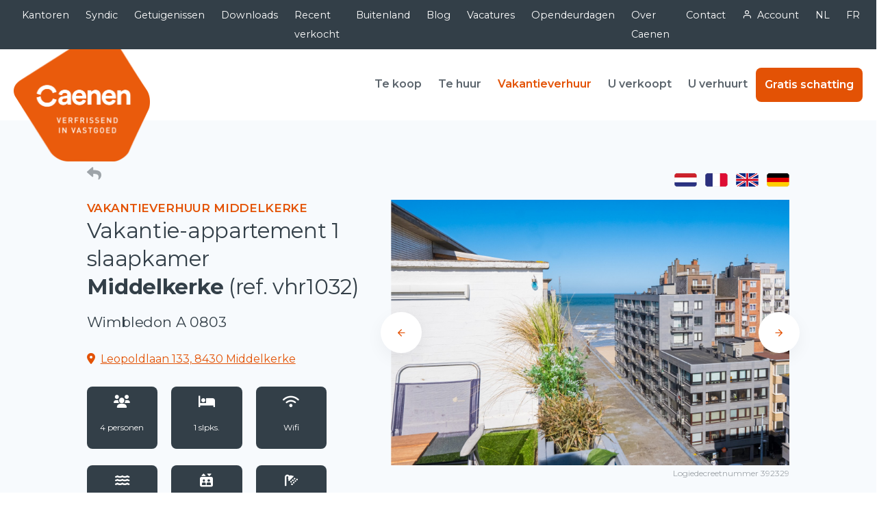

--- FILE ---
content_type: text/html; charset=UTF-8
request_url: https://www.caenen.be/nl/vakantieverhuur/appartement-middelkerke-wimbledon-a-1032.htm
body_size: 16509
content:


<!DOCTYPE html>
<html lang="nl">
	<head>

		
		<meta charset="utf-8" />
		<meta name="viewport" content="width=device-width, initial-scale=1" />

		<title>Appartement in vakantieverhuur Middelkerke - Residentie Wimbledon A, ref. vhr1032 | Caenen</title>

		<!-- ************** Metas ************** -->
		<meta name="description" content="Uw vakantie doorbrengen in residentie Wimbledon A in Middelkerke. Boek vandaag nog uw vakantie aan zee." />
		<meta name="keywords" content="" />
				<meta name="robots" content="index, follow" />
				<meta name="viewport" content="width=device-width, initial-scale=1.0"/>
		
		
		<link rel="shortcut icon" href="https://www.caenen.be/layout_2021/favicon/favicon.ico" type="image/x-icon" />

		<link rel="stylesheet" href="https://www.caenen.be/layout_2021/css/libs.bundle.css?v=1700047275" />
		<link rel="stylesheet" href="https://www.caenen.be/layout_2021/css/theme.bundle.css?v=1700047275" />

		<link rel="stylesheet" href="https://www.caenen.be/layout_2021/css/jquery-ui.min.css?v=1642863610" />
		<link rel="stylesheet" href="https://www.caenen.be/layout_2021/css/slick.css?v=1551437734" />
		<link rel="stylesheet" href="https://www.caenen.be/layout_2021/css/slick-lightbox.css?v=1646998567" />
		<link rel="stylesheet" href="https://www.caenen.be/layout_2021/css/1.8.1_slick_slick-theme.css?v=1646998513" />
		<link rel="stylesheet" href="https://www.caenen.be/layout_2021/css/jquery.dataTables.min.css?v=1646662663" />
		<link rel="stylesheet" href="https://www.caenen.be/layout_2021/css/font-awesome.min.css?v=1644251944" />
		<link rel="stylesheet" href="https://www.caenen.be/layout_2021/css/filter_multi_select.css?v=1715765710" />

		<link rel="stylesheet" href="https://cdn.jsdelivr.net/npm/@fancyapps/ui@5.0/dist/fancybox/fancybox.css" />

				<meta name="twitter:card" content="summary_large_image" />
		<!-- *************** OpenGraph *************** -->
				<meta property="og:url" content="https://www.caenen.be/nl/vakantieverhuur/appartement-middelkerke-wimbledon-a-1032.htm" />
				<meta property="og:type" content="website" />
				<meta property="og:title" content="Appartement in vakantieverhuur Middelkerke - Residentie Wimbledon A, ref. vhr1032 | Caenen" />
				<meta property="og:description" content="Uw vakantie doorbrengen in residentie Wimbledon A in Middelkerke. Boek vandaag nog uw vakantie aan zee." />
				<meta property="og:image" content="https://www.groepcaenenseizoensverhuur.be/picture/verhuurobject/1032/26_tn2.jpg" />
				<meta property="fb:app_id" content="1588267244756543" />
		
				
			<style>

		.video-container{
			position: relative;
			width: 100%;
			height: 100%;
			min-height: 500px;
		}

			.video{
				position: absolute;
				top: 0;left: 0;
				width: 100%;
				height: 100%;
			}

		#virtual-tour-short{display: none;}

		#virtual-tour{display: none;}
		
		#container-characteristic{}

			table#characteristic{}

				table#characteristic td.label{width: 30%;}
				table#characteristic td.value{width: 70%;}

				#type-rental-season{display: none;}
				#sea-view{display: none;}
				

		#container-facility{display: none;}

			p#facility{}


		#container-layout{display: none;}
			
			table#layout{}

				table#layout td.label{width: 30%;}
				table#layout td.value{width: 70%;}

		#container-video{display: none;}

		#container-virtual-tour{display: none;}

		/* ---------------- reservation --------------------- */

			#reservation-form #options{display: none;}
			#reservation-form #exception{display: none;}
			#reservation-form #result{display: none;}
			#reservation-form #reservation{display: none;}
			#reservation-form #terms{display: none;}
			
		#sea-view-icon{display: none;}
		#elevator-icon{display: none;}
		#stairs-icon{display: none;}
		#shower-icon{display: none;}
		#bath-icon{display: none;}
		#tv-icon{display: none;}

		#similar-properties{display: none;}
		#recently-viewed-properties{display: none;}		

	</style>

		<!-- Google Tag Manager -->
<script>(function(w,d,s,l,i){w[l]=w[l]||[];w[l].push({'gtm.start':
new Date().getTime(),event:'gtm.js'});var f=d.getElementsByTagName(s)[0],
j=d.createElement(s),dl=l!='dataLayer'?'&l='+l:'';j.async=true;j.src=
'https://www.googletagmanager.com/gtm.js?id='+i+dl;f.parentNode.insertBefore(j,f);
})(window,document,'script','dataLayer','GTM-K3LKVRP');</script>
<!-- End Google Tag Manager -->

	</head>
	<body>

		<!-- Google Tag Manager (noscript) -->
<noscript><iframe src="https://www.googletagmanager.com/ns.html?id=GTM-K3LKVRP"
height="0" width="0" style="display:none;visibility:hidden"></iframe></noscript>
<!-- End Google Tag Manager (noscript) -->

		<!-- ************** Site URLs ************** -->
		<script>
			var config_url = 'https://www.caenen.be';
			var base_url = 'https://www.caenen.be';
			var config_site_id = 1;
			var gmap_address = '';
			var gmap_link = '';
			if (gmap_link == null || gmap_link == '') gmap_link = "https://www.google.be/maps/place/" + gmap_address;
			var site_url = 'https://www.caenen.be/nl';
			var llama = 8388608;
			var llama_message = 'Het bestand is te groot! Maximale bestandsgrootte is {file_size}MB';
			llama_message = llama_message.replace('{file_size}', (llama / 1024 / 1024));
			var invalid_image_type = 'Gelieve een geldige afbeelding up te loaden.';
			var property_types = {"standing":{"property-item":"property-item standing col-md-4","picture":"picture col-12","content":"content col-12","details":"details col-12","features":"features col-12","features1":"features1 col-md-7","features2":"features2 col-md-5"},"standing-small":{"property-item":"property-item standing-small col-md-3","picture":"picture col-12","content":"content col-12","details":"details col-12","features":"features col-12","features1":"features1 col-md-7","features2":"features2 col-md-5"},"standing-extra-small":{"property-item":"property-item standing-extra-small col-md-2","picture":"picture col-12","content":"content col-12","details":"details col-12","features":"features col-12","features1":"features1 col-md-12","features2":"features2 col-md-12"},"standing-big":{"property-item":"property-item standing-big col-md-4","picture":"picture col-12","content":"content col-12","details":"details col-12","features":"features col-12"},"lying":{"property-item":"property-item lying col-md-12","picture":"picture col-md-3","content":"content col-md-9","details":"details col-md-8","features":"features col-md-4","features1":"features1 col-md-12","features2":"features2 col-md-12"}};
			var gmap_icon = 'https://www.caenen.be/layout_2021/img/icons/gmap.png';
			var gmap_style = [{"featureType":"administrative","elementType":"labels.text.fill","stylers":[{"color":"#6195a0"}]},{"featureType":"administrative.province","elementType":"geometry.stroke","stylers":[{"visibility":"off"}]},{"featureType":"landscape","elementType":"geometry","stylers":[{"lightness":"0"},{"saturation":"0"},{"color":"#f5f5f2"},{"gamma":"1"}]},{"featureType":"landscape.man_made","elementType":"all","stylers":[{"lightness":"-3"},{"gamma":"1.00"}]},{"featureType":"landscape.man_made","elementType":"geometry.fill","stylers":[{"color":"#f8f8f8"}]},{"featureType":"landscape.natural.terrain","elementType":"all","stylers":[{"visibility":"off"}]},{"featureType":"poi","elementType":"all","stylers":[{"visibility":"off"}]},{"featureType":"poi","elementType":"labels.icon","stylers":[{"visibility":"off"}]},{"featureType":"poi.attraction","elementType":"labels.icon","stylers":[{"visibility":"off"}]},{"featureType":"poi.business","elementType":"labels.icon","stylers":[{"visibility":"off"}]},{"featureType":"poi.government","elementType":"labels.icon","stylers":[{"visibility":"off"}]},{"featureType":"poi.medical","elementType":"labels.icon","stylers":[{"visibility":"off"}]},{"featureType":"poi.park","elementType":"geometry.fill","stylers":[{"color":"#e6f2da"},{"visibility":"on"}]},{"featureType":"poi.park","elementType":"labels.icon","stylers":[{"visibility":"off"}]},{"featureType":"poi.place_of_worship","elementType":"labels.icon","stylers":[{"visibility":"off"}]},{"featureType":"poi.school","elementType":"labels.icon","stylers":[{"visibility":"off"}]},{"featureType":"poi.sports_complex","elementType":"labels.icon","stylers":[{"visibility":"off"}]},{"featureType":"road","elementType":"all","stylers":[{"saturation":-100},{"lightness":45},{"visibility":"simplified"}]},{"featureType":"road.highway","elementType":"all","stylers":[{"visibility":"simplified"}]},{"featureType":"road.highway","elementType":"geometry.fill","stylers":[{"color":"#f9d6b5"},{"visibility":"simplified"}]},{"featureType":"road.highway","elementType":"labels.text","stylers":[{"color":"#4e4e4e"}]},{"featureType":"road.arterial","elementType":"labels.text.fill","stylers":[{"color":"#787878"}]},{"featureType":"road.arterial","elementType":"labels.icon","stylers":[{"visibility":"off"}]},{"featureType":"road.local","elementType":"labels.icon","stylers":[{"visibility":"off"}]},{"featureType":"transit","elementType":"all","stylers":[{"visibility":"simplified"}]},{"featureType":"transit.line","elementType":"geometry.fill","stylers":[{"color":"#e5e5e5"}]},{"featureType":"transit.station.airport","elementType":"labels.icon","stylers":[{"hue":"#0a00ff"},{"saturation":"-77"},{"gamma":"0.57"},{"lightness":"0"},{"visibility":"off"}]},{"featureType":"transit.station.bus","elementType":"labels.icon","stylers":[{"visibility":"on"},{"hue":"#008eff"}]},{"featureType":"transit.station.rail","elementType":"labels.text.fill","stylers":[{"color":"#43321e"}]},{"featureType":"transit.station.rail","elementType":"labels.icon","stylers":[{"hue":"#005dff"},{"lightness":"4"},{"gamma":"0.75"},{"saturation":"-68"},{"visibility":"off"}]},{"featureType":"water","elementType":"all","stylers":[{"color":"#eaf6f8"},{"visibility":"on"}]},{"featureType":"water","elementType":"geometry.fill","stylers":[{"color":"#cbeefa"}]},{"featureType":"water","elementType":"labels.text.fill","stylers":[{"lightness":"-49"},{"saturation":"-53"},{"gamma":"0.79"}]},{"featureType":"water","elementType":"labels.icon","stylers":[{"visibility":"off"}]}];

			var a2a_config = a2a_config || {};
			a2a_config.num_services = 4;
			a2a_config.show_title = false;
			a2a_config.prioritize = ["facebook", "twitter", "", "google+"];
			var cms4u_site_id = '1', transition_time = null, transition_effect = null;
			var required_check_password = false;

			var label_Cities = "Gemeentes";
			var label_Streets = "Straten";
			var label_Properties = "Panden";
			var label_Properties_for_sale_or_for_rent = "Panden te koop of te huur";
			var label_Properties_for_season_rent = "Panden vakantieverhuur";
			var label_No_suggestions_found = "Er zijn geen suggesties gevonden";

			var label_Favourites = "Favorieten";
			var url_Favourites = 'https://www.caenen.be/nl/zoeken?search_type=liked';
			var label_Viewed = "Recent bekeken";
			var url_Viewed = 'https://www.caenen.be/nl/zoeken?search_type=viewed';
			var number_viewed_properties = 0;
			var label_No_results_found_for = '#label_No_results_found_for#';

			var calendar_util = {};

			var images_folder = '/layout_2021/img';
		</script>

		<div data-buffer="cookie_message"></div>

		
		
		<div class="sticky-top">
								<style>
.navbar {
  z-index: 80;
}

.navbar+.navbar {
  z-index: 50;

}
</style>

<nav class="navbar navbar-sec py-0 navbar-expand-lg d-none d-sm-none d-md-none d-lg-block navbar-dark bg-dark">
	<div class="container-fluid">
		<ul class="navbar-nav ms-auto">
										
								
						<li class="nav-item">
				
																
				<a href="https://www.caenen.be/nl/kantoren" class="nav-link px-lg-2 px-xl-3" data-page-id="63">Kantoren</a>
							</li>
					<li class="nav-item">
				
																
				<a href="https://www.caenen.be/nl/syndic" class="nav-link px-lg-2 px-xl-3" data-page-id="64">Syndic</a>
							</li>
					<li class="nav-item">
				
																
				<a href="https://www.caenen.be/nl/getuigenissen" class="nav-link px-lg-2 px-xl-3" data-page-id="95">Getuigenissen</a>
							</li>
					<li class="nav-item">
				
																
				<a href="https://www.caenen.be/nl/downloads" class="nav-link px-lg-2 px-xl-3" data-page-id="65">Downloads</a>
							</li>
					<li class="nav-item">
				
																
				<a href="https://www.caenen.be/nl/recent-verkocht" class="nav-link px-lg-2 px-xl-3" data-page-id="186">Recent verkocht</a>
							</li>
					<li class="nav-item">
				
																
				<a href="https://www.caenen.be/nl/buitenland" class="nav-link px-lg-2 px-xl-3" data-page-id="201">Buitenland</a>
							</li>
					<li class="nav-item">
				
																
				<a href="https://www.caenen.be/nl/blog" class="nav-link px-lg-2 px-xl-3" data-page-id="106">Blog</a>
							</li>
					<li class="nav-item">
				
																
				<a href="https://www.caenen.be/nl/vacatures" class="nav-link px-lg-2 px-xl-3" data-page-id="66">Vacatures</a>
							</li>
					<li class="nav-item">
				
																
				<a href="https://www.caenen.be/nl/opendeurdagen" class="nav-link px-lg-2 px-xl-3" data-page-id="94">Opendeurdagen</a>
							</li>
					<li class="nav-item">
				
																
				<a href="https://www.caenen.be/nl/over-caenen" class="nav-link px-lg-2 px-xl-3" data-page-id="67">Over Caenen</a>
							</li>
					<li class="nav-item">
				
																
				<a href="https://www.caenen.be/nl/contact" class="nav-link px-lg-2 px-xl-3" data-page-id="13">Contact</a>
							</li>
			
	

															<li class="nav-item"><a href="https://www.caenen.be/nl/account" title="Account" class="nav-link px-lg-2 px-xl-3"><span class="fe fe-user me-2"></span>Account</a></li>
							
			
								
																				
								
						<li class="nav-item">
				
																
				<a href="https://www.caenen.be/nl/vakantieverhuur/appartement-middelkerke-wimbledon-a-1032.htm" class="nav-link px-lg-2 px-xl-3 text-uppercase">nl</a>
							</li>
					<li class="nav-item">
				
																
				<a href="https://www.caenen.be/fr/location-de-vacances/appartement-middelkerke-wimbledon-a-1032.htm" class="nav-link px-lg-2 px-xl-3 text-uppercase">fr</a>
							</li>
			
	
					
				


					</ul>
	</div>
</nav>			
								<nav class="navbar navbar-expand-lg navbar-light d-none d-sm-none d-md-none d-lg-block bg-white">
	<div class="container-fluid">
		<a class="navbar-brand" href="https://www.caenen.be/nl">
			<img src="https://www.caenen.be/layout_2021/img/brand.png" class="navbar-brand-img mt-lg-n5 mt-xl-n8 mb-n10" alt="..." style="max-height: 12rem !important;">
		</a>
		<ul class="navbar-nav ms-auto">
										
								
						<li class="nav-item">
				
																
				<a href="https://www.caenen.be/nl/te-koop" class="nav-link px-lg-2 px-xl-3" data-page-id="68">Te koop</a>
							</li>
					<li class="nav-item">
				
																
				<a href="https://www.caenen.be/nl/te-huur" class="nav-link px-lg-2 px-xl-3" data-page-id="69">Te huur</a>
							</li>
					<li class="nav-item">
				
																
				<a href="https://www.caenen.be/nl/vakantieverhuur" class="nav-link px-lg-2 px-xl-3 selected text-primary" data-page-id="70">Vakantieverhuur</a>
							</li>
					<li class="nav-item">
				
																
				<a href="https://www.caenen.be/nl/u-verkoopt" class="nav-link px-lg-2 px-xl-3" data-page-id="71">U verkoopt</a>
							</li>
					<li class="nav-item">
				
																
				<a href="https://www.caenen.be/nl/u-verhuurt" class="nav-link px-lg-2 px-xl-3" data-page-id="72">U verhuurt</a>
							</li>
					<li class="nav-item">
				
																
				<a href="https://www.caenen.be/nl/gratis-schatting" class="nav-link px-lg-2 px-xl-3 btn btn-primary text-white" data-page-id="103">Gratis schatting</a>
							</li>
			
	
		</ul>
	</div>
</nav>
			
								<nav class="navbar navbar-expand-lg navbar-light d-lg-none bg-white">
	<div class="container-fluid">
		<a class="navbar-brand" href="https://www.caenen.be">
			<img src="https://www.caenen.be/layout_2021/img/brand.svg" class="navbar-brand-img mt-lg-n8 mb-n8" alt="...">
		</a>
		<button class="navbar-toggler" type="button" data-bs-toggle="collapse" data-bs-target="#navbarCollapse" aria-controls="navbarCollapse" aria-expanded="false" aria-label="Toggle navigation">
			<span class="navbar-toggler-icon"></span>
		</button>
		<div class="collapse navbar-collapse" id="navbarCollapse">
			<button class="navbar-toggler" type="button" data-bs-toggle="collapse" data-bs-target="#navbarCollapse" aria-controls="navbarCollapse" aria-expanded="false" aria-label="Toggle navigation">
				<i class="fe fe-x"></i>
			</button>
			<ul class="navbar-nav ms-auto">
												
								
						<li class="nav-item">
				
																
				<a href="https://www.caenen.be/nl/te-koop" class="nav-link" data-page-id="68">Te koop</a>
							</li>
					<li class="nav-item">
				
																
				<a href="https://www.caenen.be/nl/te-huur" class="nav-link" data-page-id="69">Te huur</a>
							</li>
					<li class="nav-item">
				
																
				<a href="https://www.caenen.be/nl/vakantieverhuur" class="nav-link selected" data-page-id="70">Vakantieverhuur</a>
							</li>
					<li class="nav-item">
				
																
				<a href="https://www.caenen.be/nl/u-verkoopt" class="nav-link" data-page-id="71">U verkoopt</a>
							</li>
					<li class="nav-item">
				
																
				<a href="https://www.caenen.be/nl/u-verhuurt" class="nav-link" data-page-id="72">U verhuurt</a>
							</li>
					<li class="nav-item">
				
																
				<a href="https://www.caenen.be/nl/gratis-schatting" class="nav-link btn btn-primary text-white" data-page-id="103">Gratis schatting</a>
							</li>
			
	
												
								
						<li class="nav-item">
				
																
				<a href="https://www.caenen.be/nl/kantoren" class="nav-link ps-1" data-page-id="63">Kantoren</a>
							</li>
					<li class="nav-item">
				
																
				<a href="https://www.caenen.be/nl/syndic" class="nav-link ps-1" data-page-id="64">Syndic</a>
							</li>
					<li class="nav-item">
				
																
				<a href="https://www.caenen.be/nl/getuigenissen" class="nav-link ps-1" data-page-id="95">Getuigenissen</a>
							</li>
					<li class="nav-item">
				
																
				<a href="https://www.caenen.be/nl/downloads" class="nav-link ps-1" data-page-id="65">Downloads</a>
							</li>
					<li class="nav-item">
				
																
				<a href="https://www.caenen.be/nl/recent-verkocht" class="nav-link ps-1" data-page-id="186">Recent verkocht</a>
							</li>
					<li class="nav-item">
				
																
				<a href="https://www.caenen.be/nl/buitenland" class="nav-link ps-1" data-page-id="201">Buitenland</a>
							</li>
					<li class="nav-item">
				
																
				<a href="https://www.caenen.be/nl/blog" class="nav-link ps-1" data-page-id="106">Blog</a>
							</li>
					<li class="nav-item">
				
																
				<a href="https://www.caenen.be/nl/vacatures" class="nav-link ps-1" data-page-id="66">Vacatures</a>
							</li>
					<li class="nav-item">
				
																
				<a href="https://www.caenen.be/nl/opendeurdagen" class="nav-link ps-1" data-page-id="94">Opendeurdagen</a>
							</li>
					<li class="nav-item">
				
																
				<a href="https://www.caenen.be/nl/over-caenen" class="nav-link ps-1" data-page-id="67">Over Caenen</a>
							</li>
					<li class="nav-item">
				
																
				<a href="https://www.caenen.be/nl/contact" class="nav-link ps-1" data-page-id="13">Contact</a>
							</li>
			
			

																			<li class="nav-item"><a href="https://www.caenen.be/nl/account" title="Account" class="nav-link px-lg-2 px-xl-3"><span class="fe fe-user me-2"></span>Account</a></li>
													
												
								
						<li class="nav-item">
				
																
				<a href="https://www.caenen.be/nl/vakantieverhuur/appartement-middelkerke-wimbledon-a-1032.htm" class="nav-link">nl</a>
							</li>
					<li class="nav-item">
				
																
				<a href="https://www.caenen.be/fr/location-de-vacances/appartement-middelkerke-wimbledon-a-1032.htm" class="nav-link">fr</a>
							</li>
			
			
			</ul>
		</div>
	</div>
</nav>
					</div>

										
				
		
											
						
			
	<section class="pt-9 bg-light">
	<div class="container-fluid">
		<div class="row">
			<div class="col-1"></div>
			<div class="col-10">
				<div class="row">
					<div class="col-6"><a href="#" role="button" class="back"><i class="fa-solid fa-reply fs-3 text-muted"></i></a></div>
					<div class="col-6">
													<nav class="navbar navbar-sec py-0 navbar-expand">
								<div class="container-fluid" style="padding-right:0 !important;">
									<ul class="navbar-nav ms-auto">
																				<li class="nav-item"><a href="https://www.caenen.be/nl/vakantieverhuur/appartement-middelkerke-wimbledon-a-1032.htm" target="_blank" class="nav-link ps-3 pe-0"><img src="https://www.caenen.be/layout_2021/img/flags/nl.png" /></a></li>
																				<li class="nav-item"><a href="https://www.caenen.be/fr/location-de-vacances/appartement-middelkerke-wimbledon-a-1032.htm" target="_blank" class="nav-link ps-3 pe-0"><img src="https://www.caenen.be/layout_2021/img/flags/fr.png" /></a></li>
																				<li class="nav-item"><a href="https://www.caenen.be/en/holiday-rental/apartment-middelkerke-wimbledon-a-1032.htm" target="_blank" class="nav-link ps-3 pe-0"><img src="https://www.caenen.be/layout_2021/img/flags/en.png" /></a></li>
																				<li class="nav-item"><a href="https://www.caenen.be/de/ferienvermietung/wohnung-middelkerke-wimbledon-a-1032.htm" target="_blank" class="nav-link ps-3 pe-0"><img src="https://www.caenen.be/layout_2021/img/flags/de.png" /></a></li>
																			</ul>
								</div>
							</nav>
											</div>
				</div>
			</div>
			<div class="col-1"></div>
		</div>
	</div>
</section>	
	<section class="pt-2 pb-8 mb-5 bg-light property-detail">
		<div class="container-fluid">
			<div class="row">
				<div class="col-1"></div>

				<div class="col-10">
					<div class="row">
						<div class="col-12 col-lg-6 col-xl-5 col-xxl-4 " data-aos="fade-right">

							<h2 class="h5 mb-0 text-uppercase text-primary fw-bold">Vakantieverhuur Middelkerke</h2>
							<h1 class="h2">Vakantie-appartement 1 slaapkamer<br><strong>Middelkerke</strong> (ref. vhr1032)</h1>
							<h3 class="mb-5">Wimbledon A 0803</h3>

														<p class="mb-5"><i class="fa-solid fa-location-dot me-2 text-primary"></i><a href="http://maps.google.com/?q=Leopoldlaan+133,8430+Middelkerke,België" target="_blank">Leopoldlaan 133, 8430 Middelkerke</a></p>

							<div class="row text-center mb-5">
								<div class="col-12 col-xl-10 col-xxxl-8">
									<div class="row">
																					<div class="col-4 col-sm-3 col-lg-4 mb-5 pe-0" id="pets-allowed-icon"><div class="bg-dark text-white rounded pb-4"><i class="fa-solid fa-users fs-4 mt-3 mb-3"></i><br><span class="fs-6">4 personen</span></div></div>																							<div class="col-4 col-sm-3 col-lg-4 mb-5 pe-0"><div class="bg-dark text-white rounded pb-4" id="bedroom-icon"><i class="fa-solid fa-bed fs-4 mt-3 mb-3"></i><br><span class="fs-6">1 slpks.</span></div></div>
																																												<div class="col-4 col-sm-3 col-lg-4 mb-5 pe-0" id="internet-icon"><div class="bg-dark text-white rounded pb-4"><i class="fa-solid fa-wifi fs-4 mt-3 mb-3"></i><br><span class="fs-6">Wifi</span></div></div>																					
																			
										<div class="col-4 col-sm-3 col-lg-4 mb-5 pe-0" id="sea-view-icon" style="line-height: 1;"><div class="bg-dark text-white rounded pb-4" style="height:100%;"><i class="fa-solid fa-water fs-4 mt-3 mb-3"></i><br><span class="fs-6" data-args="property_id=14421" data-id-to-show="sea-view-icon" data-buffer="\CMS4U\Helper\Property\Task\RentSeason\SeaView" data-function="showSeaViewIcon"></span></div></div>
										<div class="col-4 col-sm-3 col-lg-4 mb-5 pe-0">
											<div class="bg-dark text-white rounded pb-4">
												<i class="fa-solid fa-elevator fs-4 mt-3 mb-3"></i><br>
												<span class="fs-6" data-args="property_id=14421">
																											Verdieping 8
																									 
												</span>
											</div>
										</div>

										<div class="col-4 col-sm-3 col-lg-4 mb-5 pe-0" id="shower-icon"><div class="bg-dark text-white rounded pb-4"><i class="fa-solid fa-shower fs-4 mt-3 mb-3"></i><br><span class="fs-6" data-args="property_id=14421" data-id-to-show="shower-icon" data-buffer="\CMS4U\Helper\Property\Task\RentSeason\Shower" data-function="showShowerIcon">Douche</span></div></div>
										<div class="col-4 col-sm-3 col-lg-4 mb-5 pe-0" id="bath-icon"><div class="bg-dark text-white rounded pb-4"><i class="fa-solid fa-bath fs-4 mt-3 mb-3"></i><br><span class="fs-6" data-args="property_id=14421" data-id-to-show="bath-icon" data-buffer="\CMS4U\Helper\Property\Task\RentSeason\Bath" data-function="showBathIcon">#label_Bath#</span></div></div>
										<div class="col-4 col-sm-3 col-lg-4 mb-5 pe-0" id="tv-icon"><div class="bg-dark text-white rounded pb-4"><i class="fa-solid fa-tv fs-4 mt-3 mb-3"></i><br><span class="fs-6" data-args="property_id=14421" data-id-to-show="tv-icon" data-buffer="\CMS4U\Helper\Property\Task\RentSeason\Tv" data-function="showTvIcon">Digitale TV</span></div></div>
										<div class="col-4 col-sm-3 col-lg-4 mb-5 pe-0" id="shower-icon"><div class="bg-dark text-white rounded pb-4"><i class="fa-solid fa-shower fs-4 mt-3 mb-3"></i><br><span class="fs-6" data-args="property_id=14421" data-id-to-show="shower-icon" data-buffer="\CMS4U\Helper\Property\Task\RentSeason\Shower" data-function="showShowerIcon">Douche</span></div></div>
									</div>
								</div>
							</div>

							<p id="virtual-tour-short" class="my-0"><a href="#" class="btn btn-info mb-5" data-buffer="\CMS4U\Helper\Property\Task\RentSeason\VirtualTour" data-id-to-show="virtual-tour-short" data-args="property_id=14421" data-function="showVirtualTour" target="_blank" rel="noopener"><i class="fe fe-arrow-right"></i> Bezoek dit pand virtueel</a></p>
							<p id="price-and-availability" class="mt-0 mb-8"><a href="#price_and_availability" class="btn btn-primary"><i class="fe fe-arrow-right"></i> Prijs en beschikbaarheid</a></p>
						</div>
						<div class="col-12 col-lg-6 col-xl-7 col-xxl-8 properties position-relative" data-aos="fade-left">

								<div class="banner-pictures">

									<div class="video-container" class="bg-white px-3 py-2" data-args="property_id=14421" data-buffer="\CMS4U\Helper\Property\Task\Video" data-function="showVideoCarrousel"></div>
																														<a href="https://www.groepcaenenseizoensverhuur.be/picture/verhuurobject/1032/26_o.jpg" style="width:100%;" data-fancybox="gallery-banner">
												<img data-flickity-lazyload="https://www.groepcaenenseizoensverhuur.be/picture/verhuurobject/1032/26_o.jpg" alt="Appartement (seizoen) Middelkerke - Caenen vhr1032" class="img-fluid float-md-end mb-6 mb-md-0">
											</a>
																																								<a href="https://www.groepcaenenseizoensverhuur.be/picture/verhuurobject/1032/6_o.jpg" style="width:100%;" data-fancybox="gallery-banner">
												<img data-flickity-lazyload="https://www.groepcaenenseizoensverhuur.be/picture/verhuurobject/1032/6_o.jpg" alt="Appartement (seizoen) Middelkerke - Caenen vhr1032" class="img-fluid float-md-end mb-6 mb-md-0">
											</a>
																																								<a href="https://www.groepcaenenseizoensverhuur.be/picture/verhuurobject/1032/16_o.jpg" style="width:100%;" data-fancybox="gallery-banner">
												<img data-flickity-lazyload="https://www.groepcaenenseizoensverhuur.be/picture/verhuurobject/1032/16_o.jpg" alt="Appartement (seizoen) Middelkerke - Caenen vhr1032" class="img-fluid float-md-end mb-6 mb-md-0">
											</a>
																																								<a href="https://www.groepcaenenseizoensverhuur.be/picture/verhuurobject/1032/8_o.jpg" style="width:100%;" data-fancybox="gallery-banner">
												<img data-flickity-lazyload="https://www.groepcaenenseizoensverhuur.be/picture/verhuurobject/1032/8_o.jpg" alt="Appartement (seizoen) Middelkerke - Caenen vhr1032" class="img-fluid float-md-end mb-6 mb-md-0">
											</a>
																																								<a href="https://www.groepcaenenseizoensverhuur.be/picture/verhuurobject/1032/10_o.jpg" style="width:100%;" data-fancybox="gallery-banner">
												<img data-flickity-lazyload="https://www.groepcaenenseizoensverhuur.be/picture/verhuurobject/1032/10_o.jpg" alt="Appartement (seizoen) Middelkerke - Caenen vhr1032" class="img-fluid float-md-end mb-6 mb-md-0">
											</a>
																																								<a href="https://www.groepcaenenseizoensverhuur.be/picture/verhuurobject/1032/1_o.jpg" style="width:100%;" data-fancybox="gallery-banner">
												<img data-flickity-lazyload="https://www.groepcaenenseizoensverhuur.be/picture/verhuurobject/1032/1_o.jpg" alt="Appartement (seizoen) Middelkerke - Caenen vhr1032" class="img-fluid float-md-end mb-6 mb-md-0">
											</a>
																																								<a href="https://www.groepcaenenseizoensverhuur.be/picture/verhuurobject/1032/2_o.jpg" style="width:100%;" data-fancybox="gallery-banner">
												<img data-flickity-lazyload="https://www.groepcaenenseizoensverhuur.be/picture/verhuurobject/1032/2_o.jpg" alt="Appartement (seizoen) Middelkerke - Caenen vhr1032" class="img-fluid float-md-end mb-6 mb-md-0">
											</a>
																																								<a href="https://www.groepcaenenseizoensverhuur.be/picture/verhuurobject/1032/3_o.jpg" style="width:100%;" data-fancybox="gallery-banner">
												<img data-flickity-lazyload="https://www.groepcaenenseizoensverhuur.be/picture/verhuurobject/1032/3_o.jpg" alt="Appartement (seizoen) Middelkerke - Caenen vhr1032" class="img-fluid float-md-end mb-6 mb-md-0">
											</a>
																																								<a href="https://www.groepcaenenseizoensverhuur.be/picture/verhuurobject/1032/5_o.jpg" style="width:100%;" data-fancybox="gallery-banner">
												<img data-flickity-lazyload="https://www.groepcaenenseizoensverhuur.be/picture/verhuurobject/1032/5_o.jpg" alt="Appartement (seizoen) Middelkerke - Caenen vhr1032" class="img-fluid float-md-end mb-6 mb-md-0">
											</a>
																																								<a href="https://www.groepcaenenseizoensverhuur.be/picture/verhuurobject/1032/28_o.jpg" style="width:100%;" data-fancybox="gallery-banner">
												<img data-flickity-lazyload="https://www.groepcaenenseizoensverhuur.be/picture/verhuurobject/1032/28_o.jpg" alt="Appartement (seizoen) Middelkerke - Caenen vhr1032" class="img-fluid float-md-end mb-6 mb-md-0">
											</a>
																																								<a href="https://www.groepcaenenseizoensverhuur.be/picture/verhuurobject/1032/9_o.jpg" style="width:100%;" data-fancybox="gallery-banner">
												<img data-flickity-lazyload="https://www.groepcaenenseizoensverhuur.be/picture/verhuurobject/1032/9_o.jpg" alt="Appartement (seizoen) Middelkerke - Caenen vhr1032" class="img-fluid float-md-end mb-6 mb-md-0">
											</a>
																																								<a href="https://www.groepcaenenseizoensverhuur.be/picture/verhuurobject/1032/13_o.jpg" style="width:100%;" data-fancybox="gallery-banner">
												<img data-flickity-lazyload="https://www.groepcaenenseizoensverhuur.be/picture/verhuurobject/1032/13_o.jpg" alt="Appartement (seizoen) Middelkerke - Caenen vhr1032" class="img-fluid float-md-end mb-6 mb-md-0">
											</a>
																																								<a href="https://www.groepcaenenseizoensverhuur.be/picture/verhuurobject/1032/18_o.jpg" style="width:100%;" data-fancybox="gallery-banner">
												<img data-flickity-lazyload="https://www.groepcaenenseizoensverhuur.be/picture/verhuurobject/1032/18_o.jpg" alt="Appartement (seizoen) Middelkerke - Caenen vhr1032" class="img-fluid float-md-end mb-6 mb-md-0">
											</a>
																																								<a href="https://www.groepcaenenseizoensverhuur.be/picture/verhuurobject/1032/21_o.jpg" style="width:100%;" data-fancybox="gallery-banner">
												<img data-flickity-lazyload="https://www.groepcaenenseizoensverhuur.be/picture/verhuurobject/1032/21_o.jpg" alt="Appartement (seizoen) Middelkerke - Caenen vhr1032" class="img-fluid float-md-end mb-6 mb-md-0">
											</a>
																																								<a href="https://www.groepcaenenseizoensverhuur.be/picture/verhuurobject/1032/24_o.jpg" style="width:100%;" data-fancybox="gallery-banner">
												<img data-flickity-lazyload="https://www.groepcaenenseizoensverhuur.be/picture/verhuurobject/1032/24_o.jpg" alt="Appartement (seizoen) Middelkerke - Caenen vhr1032" class="img-fluid float-md-end mb-6 mb-md-0">
											</a>
																																								<a href="https://www.groepcaenenseizoensverhuur.be/picture/verhuurobject/1032/25_o.jpg" style="width:100%;" data-fancybox="gallery-banner">
												<img data-flickity-lazyload="https://www.groepcaenenseizoensverhuur.be/picture/verhuurobject/1032/25_o.jpg" alt="Appartement (seizoen) Middelkerke - Caenen vhr1032" class="img-fluid float-md-end mb-6 mb-md-0">
											</a>
																																								<a href="https://www.groepcaenenseizoensverhuur.be/picture/verhuurobject/1032/19_o.jpg" style="width:100%;" data-fancybox="gallery-banner">
												<img data-flickity-lazyload="https://www.groepcaenenseizoensverhuur.be/picture/verhuurobject/1032/19_o.jpg" alt="Appartement (seizoen) Middelkerke - Caenen vhr1032" class="img-fluid float-md-end mb-6 mb-md-0">
											</a>
																																								<a href="https://www.groepcaenenseizoensverhuur.be/picture/verhuurobject/1032/27_o.jpg" style="width:100%;" data-fancybox="gallery-banner">
												<img data-flickity-lazyload="https://www.groepcaenenseizoensverhuur.be/picture/verhuurobject/1032/27_o.jpg" alt="Appartement (seizoen) Middelkerke - Caenen vhr1032" class="img-fluid float-md-end mb-6 mb-md-0">
											</a>
																			
								</div>					

								
								<p class="text-muted fs-6 text-end" data-args="property_id=14421" data-buffer="\CMS4U\Helper\Property\Task\RentSeason\LodgingNumber" data-function="showLodgingNumber"></p>

							</div>

						</div>
					</div>
				</div>

				<div class="col-1"></div>
			</div>
		</div>
	</section>

	<section class="pt-8">
	<div class="container-fluid">
		<div class="row">

			<div class="col-1"></div>
			<div class="col-10">

				
				<h2 class="fw-bold">
											Over dit vakantieverblijf						in Middelkerke
									</h2>

				<p data-end="257" data-start="133">Gezellig <strong data-end="180" data-start="142">dakappartement op de 8e verdieping</strong> met <strong data-end="201" data-start="185">1 slaapkamer</strong> (dubbel bed), ideaal voor koppels of kleine gezinnen.</p>

<p data-end="594" data-start="259">De <strong data-end="282" data-start="262">knusse woonkamer</strong> met <strong data-end="317" data-start="287">slaapzetel voor 2 personen</strong> biedt toegang tot een <strong data-end="381" data-start="340">terras met uitzicht op het hinterland</strong>. Daarnaast is er een <strong data-end="433" data-start="403">volledig uitgeruste keuken</strong> en een <strong data-end="464" data-start="441">badkamer met douche</strong>. Via de deur aan de keuken bereikt u het <strong data-end="547" data-start="506">ruime dakterras met prachtig zeezicht</strong> &mdash; de ideale plek om te ontspannen in de zon.</p>

<p data-end="812" data-start="596">De residentie is <strong data-end="632" data-start="613">gunstig gelegen</strong>, vlak bij de <strong data-end="657" data-start="646">Zeedijk</strong>, het <strong data-end="683" data-start="663">openbaar vervoer</strong> en <strong data-end="698" data-start="687">winkels</strong>, zodat alles wat u nodig heeft binnen handbereik is. Perfect voor een zorgeloze vakantie aan de Belgische kust!</p>

<p>Wifi: ja - parking: niet inbegrepen - lakens: zelf meenemen - handdoeken: zelf meenemen.</p>

<p>&nbsp;</p>


													<form method="POST" action="https://www.caenen.be/nl/contact?check_error=false">
									
	
				

						
	
							
	
		<input type="hidden" name="cbo_contact_reason" id="cbo_contact_reason" value="info-visit-request"  />


									
	
				

						
	
							
	
		<input type="hidden" name="establishment_id" id="establishment_id" value="1"  />


									
	
				

						
	
							
	
		<input type="hidden" name="property_id" id="property_id" value="14421"  />



																						
	
				

						
	
							
	
		<input type="hidden" name="confirm_redirect_url" id="confirm_redirect_url" value="https://www.caenen.be/nl/info-aanvraag-bedankt"  />


						
						<button type="submit" class="btn btn-primary mt-7 mb-7"><i class="fe fe-arrow-right"></i>  Interesse? Contacteer ons.</button>
					</form>
								

				<ul class="list-inline mb-0">
					<li class="list-inline-item text-center text-gray">
						<a href="https://www.caenen.be/ajax/property/print.php?property_id=14421&site_id=1" target="_blank" class="text-dark text-decoration-none">
							<span class="fa-solid fa-print"></span>
							<p class="mt-n1 fs-6 fw-bolder text-uppercase">Print</p>
						</a>
					</li>
					<li class="list-inline-item text-center">
							
<a href="http://www.addtoany.com/share_save" title="Deel" class="a2a_dd share text-dark text-decoration-none">
	<i class="fa-solid fa-share"></i><br />
	<p class="mt-n1 fs-6 fw-bolder text-uppercase">Deel</p>
</a>
<script>
	a2a_config.linkname = 'Appartement in vakantieverhuur Middelkerke - Residentie Wimbledon A, ref. vhr1032 | Caenen';
	a2a_config.linkurl = 'https://www.caenen.be/nl/vakantieverhuur/appartement-middelkerke-wimbledon-a-1032.htm';
	document.addEventListener('cms4u_loaded', function(e) {
		if (typeof a2a != 'undefined') a2a.init('page');
	});
</script>
					</li>
				</ul>
			</div>
			<div class="col-1"></div>

		</div>
	</div>
</section>
	
	
		<section>
			<div class="container">

				<div class="row py-5 bg-dark text-white rounded" data-aos="fade-up">
					<div class="col-md-1"></div>
					<div class="col-md-2">
													<img src="https://www.caenen.be/files/team/56/210/liselotte2_s_s.png" class="img-fluid float-md-end mb-6 mb-md-0">
											
													<img src="https://www.caenen.be/files/team/23/209/ruben_s_s.png" class="img-fluid float-md-end mb-6 mb-md-0">
												
					</div>
					<div class="col-md-8">
						<h3 class="h2 mb-3">Liselotte en Ruben helpen je graag verder met het boeken van je ideale vakantie in Middelkerke!</h3>
						<p class="text-primary mb-0"><strong>Liselotte Deschacht en Ruben Louwagie</strong></p>
						<ul class="list-inline mb-0">
							<li class="list-inline-item"><small><i class="fe fe-phone text-primary me-2"></i>059 30 50 50</small></li>
						</ul>
						<ul class="list-inline mb-0">
							<li class="list-inline-item"><small><i class="fe fe-mail text-primary me-2"></i><a href="mailto:verhuur.middelkerke@caenen.be" class="text-white">Mail kantoor Middelkerke</a></small></li>
															<li class="list-inline-item"><small><i class="fe fe-map-pin text-primary me-2"></i><a href="https://www.caenen.be/nl/kantoren/middelkerke.htm" class="text-white">Kantoor Middelkerke</a></small></li>
													
						</ul>
					</div>
					<div class="col-md-1"></div>
				</div>

			</div>
		</section>

	

	<section class="mt-n10 pb-5 pt-13 bg-light">

		<div class="container">

			<div class="row bg-white rounded mb-5">
				<div class="accordion mb-5">

					<div class="accordion-item border-0" id="container-characteristic">
						<h3 class="accordion-header" id="heading-characteristic">
							<button class="accordion-button text-uppercase text-primary" type="button" data-bs-toggle="collapse" data-bs-target="#collapse-characteristic" aria-expanded="true" aria-controls="collapse-characteristic">Hoofdkenmerken</button>
						</h3>
						<div id="collapse-characteristic" class="accordion-collapse collapse show" aria-labelledby="heading-characteristic">
							<div class="accordion-body">
								<table class="table small" id="characteristic">
																		<tbody data-args="property_id=14421" data-buffer="\CMS4U\Helper\Property\Task\RentSeason\Layout" data-function="showLayoutRentSeason">
										<tr id="type-rental-season">
											<td class="label ps-2 pe-1 py-2 border-0"><strong>Type</strong></td>
											<td class="value py-2 border-0" data-args="property_id=14421" data-id-to-show="type-rental-season" data-buffer="\CMS4U\Helper\Property\Task\RentSeason\Type" data-function="showCharacteristic"></td>
										</tr>
																				<tr id="number_of_persons">
											<td class="label ps-2 pe-1 py-2 border-0"><strong>Aantal personen</strong></td>
											<td class="value py-2 border-0">4</td>
										</tr>
																				<tr id="floor">
											<td class="label ps-2 pe-1 py-2 border-0"><strong>Verdieping</strong></td>
											<td class="value py-2 border-0">8</td>
										</tr>
										<tr id="sea-view">
											<td class="label ps-2 pe-1 py-2 border-0"><strong>Zeezicht</strong></td>
											<td class="value py-2 border-0" data-args="property_id=14421" data-id-to-show="sea-view" data-buffer="\CMS4U\Helper\Property\Task\RentSeason\SeaView" data-function="showCharacteristic"></td>
										</tr>
																																		
									</tbody>
								</table>
							</div>
						</div>
					</div>	

					<div class="accordion-item border-0" id="container-facility">
						<h3 class="accordion-header" id="heading-facility">
							<button class="accordion-button text-uppercase text-primary collapsed" type="button" data-bs-toggle="collapse" data-bs-target="#collapse-facility" aria-expanded="false" aria-controls="collapse-facility">Kenmerken gebouw</button>
						</h3>
						<div id="collapse-facility" class="accordion-collapse collapse" aria-labelledby="heading-facility">
							<div class="accordion-body">
								<p id="facility" class="bg-white px-3 py-2" data-args="property_id=14421" data-id-to-show="facility-container" data-buffer="\CMS4U\Helper\Property\Task\RentSeason\Building" data-function="showFacility"></p>
							</div>
						</div>
					</div>

					<div class="accordion-item border-0" id="container-location">
						<h3 class="accordion-header" id="heading-location">
							<button class="accordion-button text-uppercase text-primary collapsed" type="button" data-bs-toggle="collapse" data-bs-target="#collapse-location" aria-expanded="false" aria-controls="collapse-location">Ligging en omgeving</button>
						</h3>
						<div id="collapse-location" class="accordion-collapse collapse" aria-labelledby="heading-location">
							<div class="accordion-body">

								<div class="gmap-preloader"><img src="https://www.caenen.be/images/ajax-loader.gif"> De kaart wordt ingeladen</div>
								<div class="gmap gmap-small"></div>

								<div id="container-environment">
									<table class="table small" id="environment">
										<tbody data-args="property_id=14421" data-id-to-show="container-environment" data-buffer="\CMS4U\Helper\Property\Task\Environment" data-function="showEnvironment"></tbody>
									</table>
								</div>

							</div>
						</div>
					</div>				

					<div class="accordion-item border-0" id="container-video">
						<h3 class="accordion-header" id="heading-video">
							<button class="accordion-button text-uppercase text-primary collapsed" type="button" data-bs-toggle="collapse" data-bs-target="#collapse-video" aria-expanded="false" aria-controls="collapse-video">Video</button>
						</h3>
						<div id="collapse-video" class="accordion-collapse collapse" aria-labelledby="heading-video">
							<div class="accordion-body">
								<div class="video-container bg-white px-3 py-2" data-args="property_id=14421" data-id-to-show="container-video" data-buffer="\CMS4U\Helper\Property\Task\Video" data-function="showVideo"></div>
							</div>
						</div>
					</div>

					<div class="accordion-item border-0" id="container-virtual-tour">
						<h3 class="accordion-header" id="heading-virtual-tour">
							<button class="accordion-button text-uppercase text-primary collapsed" type="button" data-bs-toggle="collapse" data-bs-target="#collapse-virtual-tour" aria-expanded="false" aria-controls="collapse-virtual-tour">Virtuele tour</button>
						</h3>
						<div id="collapse-virtual-tour" class="accordion-collapse collapse" aria-labelledby="heading-virtual-tour">
							<div class="accordion-body">
								<a href="#" class="bg-white px-3 py-2" data-args="property_id=14421" data-id-to-show="container-virtual-tour" data-buffer="\CMS4U\Helper\Property\Task\RentSeason\VirtualTour" data-function="showVirtualTour">Bezoek dit pand virtueel</a>
							</div>
						</div>
					</div>	

					
				</div>
			</div>		

		</div>
	</section>

	
		<section class="pt-8 pb-8 mb-5" id="price_and_availability" style="display:none;">
			<div class="container-fluid">
				<div class="row">

					<div class="col-1"></div>
					<div class="col-10">

						<h2 class="fw-bold">Reservatie</h2>

						
												

							<div id="reservation_interface">

																<form method="POST" action="https://www.caenen.be/nl/contact?check_error=false" id="reservation-form" class="row">

									<div class="col-lg-6 mb-7">

													
	
				

						
	
							
	
		<input type="hidden" name="cbo_contact_reason" id="cbo_contact_reason1" value="reservation"  />



																																		
	
				

						
	
							
	
		<input type="hidden" name="confirm_redirect_url" id="confirm_redirect_url1" value="https://www.caenen.be/nl/reservatie-bedankt"  />


										
													
	
				

						
	
							
	
		<input type="hidden" name="establishment_id" id="establishment_id1" value="1"  />


													
	
				

						
	
							
	
		<input type="hidden" name="property_id" id="property_id1" value="14421"  />


													
	
				

						
	
							
	
		<input type="hidden" name="txt_reservation" id="txt_reservation" value=""  />



										
										<p style="color:#E35205;"><b>Vul uw aankomst- en vertrekdatum in om de prijs te berekenen.</b></p>

										<div class="row">
											<div class="col-md-4">
												<label for="cbo_year">Jaar</label>
												<select id="cbo_year" name="cbo_year" class="form-select form-select-xs" data-choices></select>
																							</div>
											<div class="col-md-4">
																									
		
	
				

						
	
							
	<label for="txt_start_date" >Aankomstdatum</label>
		<input type="text" name="txt_start_date" id="txt_start_date" value="" class="form-control datepicker"  />


												<div class="validation"></div>
											</div>
											<div class="col-md-4">
																									
		
	
				

						
	
							
	<label for="txt_end_date" >Vertrekdatum</label>
		<input type="text" name="txt_end_date" id="txt_end_date" value="" class="form-control datepicker"  />


												<div class="validation"></div>
											</div>
										</div>

										<div class="row">
											<div class="col-6"><div class="mt-10 p-5 bg-primary text-white rounded">Vul uw aankomst- en vertrekdatum in om de prijs te berekenen.</div></div>
											<div class="col-6"><img src="https://www.caenen.be/layout_2021/img/icons/helper_arrow.png" class="mt-6 ms-n10" alt="..."></div>
										</div>

									</div>

									<div class="col-lg-6 pt-5 result-container">

										<ul id="options" class="list-unstyled">
											<li><strong>Inbegrepen:</strong></li>
																						<li>	
							
													<div class="checkbox">
							<input type="checkbox" name="chk_fire_insurance" id="chk_fire_insurance" class="form-check-input" checked disabled="disabled"  />
										
	<label for="chk_fire_insurance" >Brandverzekering</label>						</div>
				</li>
											<li>	
							
													<div class="checkbox">
							<input type="checkbox" name="chk_cleaning" id="chk_cleaning" class="form-check-input" checked disabled="disabled"  />
										
	<label for="chk_cleaning" >Eindschoonmaak</label>						</div>
				</li>											<li>	
							
													<div class="checkbox">
							<input type="checkbox" name="chk_file_cost" id="chk_file_cost" class="form-check-input" checked disabled="disabled"  />
										
	<label for="chk_file_cost" >Dossierkost</label>						</div>
				</li>
										</ul>

										<div id="exception" class="bg-dark text-white rounded py-3 px-5"></div>

										<div id="result">
											<div class="row mb-5">
												<div class="col-8"><b>Prijs *</b>:</div>
												<div class="col-4 text-end red-price fw-bold"></div>
											</div>
											<div class="row">
												<div class="col-8 warning-warrant"><i>* <span></span></i></div>
												<div class="col-4"></div>
											</div>
											<div class="row">
												<div class="col-8 warning-forfait"><i>* <span></span></i></div>
												<div class="col-4 text-end warning-forfait-description"><i><span></span></i></div>
											</div>
										</div>

										<div class="row mt-5 mb-5" id="reservation">
											<div class="col-12 text-end"><button type="submit" class="btn btn-primary">Reservatie aanvragen</button></div>
										</div>

										<div class="form-row" id="terms">
											<div class="col-12 text-end">
																																					<a href="https://www.caenen.be/nl/voorwaarden-verhuur?frame=1&office_id=99614" class="lightbox" data-lightbox-type="iframe" title="Voorwaarden verhuur">Klik hier om onze algemene voorwaarden te lezen</a><br /><br />
																							</div>
										</div>

									</div>

								</form>
								
							</div>

							<div id="calendar_interface">

								<p class="text-primary"><b>Is deze eigendom nog beschikbaar? Controleer onderstaande kalender.</b></p>

								<p id="col-day">Deze kalender dient om weer te geven welke datums beschikbaar zijn. Om prijs te berekenen, gelieve uw aankomst- en vertrekdatum in te vullen in het juiste veld.</p>

								
		
	<div class="calendar">
		<div class="legend">
			<div class="row">
				<div class="col-12">
					<ul class="list-inline">
						<li class="list-inline-item"><span class="bg-dark me-2 px-5">&nbsp;</span>Beschikbaar</li>
						<li class="list-inline-item"><span class="bg-primary me-2 px-5">&nbsp;</span>Niet beschikbaar</li>
					</ul>
				</div>
			</div>
		</div>
					<div class="year" data-year="2026" data-start-date="01-01-2026" data-number-of-months="12">
				<div class="row">
										<div class="col-md-6 col-xl-4 col-xxl-3">
						<div class="month">
							<div class="row">
								<div class="col-12 month-title">januari 2026</div>
							</div>
							<div class="row day-title">
																	<div class="col-day">ma</div>
																	<div class="col-day">di</div>
																	<div class="col-day">wo</div>
																	<div class="col-day">do</div>
																	<div class="col-day">vr</div>
																	<div class="col-day">za</div>
																	<div class="col-day">zo</div>
															</div>
							<div class="row">
															<div class="col-day" data-date="">&nbsp;</div>
															<div class="col-day" data-date="">&nbsp;</div>
															<div class="col-day" data-date="">&nbsp;</div>
															<div class="col-day" data-date="01-01-2026">1</div>
															<div class="col-day" data-date="02-01-2026">2</div>
															<div class="col-day" data-date="03-01-2026">3</div>
															<div class="col-day" data-date="04-01-2026">4</div>
															<div class="col-day" data-date="05-01-2026">5</div>
															<div class="col-day" data-date="06-01-2026">6</div>
															<div class="col-day" data-date="07-01-2026">7</div>
															<div class="col-day" data-date="08-01-2026">8</div>
															<div class="col-day" data-date="09-01-2026">9</div>
															<div class="col-day" data-date="10-01-2026">10</div>
															<div class="col-day" data-date="11-01-2026">11</div>
															<div class="col-day" data-date="12-01-2026">12</div>
															<div class="col-day" data-date="13-01-2026">13</div>
															<div class="col-day" data-date="14-01-2026">14</div>
															<div class="col-day" data-date="15-01-2026">15</div>
															<div class="col-day" data-date="16-01-2026">16</div>
															<div class="col-day" data-date="17-01-2026">17</div>
															<div class="col-day" data-date="18-01-2026">18</div>
															<div class="col-day" data-date="19-01-2026">19</div>
															<div class="col-day" data-date="20-01-2026">20</div>
															<div class="col-day" data-date="21-01-2026">21</div>
															<div class="col-day" data-date="22-01-2026">22</div>
															<div class="col-day" data-date="23-01-2026">23</div>
															<div class="col-day" data-date="24-01-2026">24</div>
															<div class="col-day" data-date="25-01-2026">25</div>
															<div class="col-day" data-date="26-01-2026">26</div>
															<div class="col-day" data-date="27-01-2026">27</div>
															<div class="col-day" data-date="28-01-2026">28</div>
															<div class="col-day" data-date="29-01-2026">29</div>
															<div class="col-day" data-date="30-01-2026">30</div>
															<div class="col-day" data-date="31-01-2026">31</div>
															<div class="col-day" data-date="">&nbsp;</div>
															<div class="col-day" data-date="">&nbsp;</div>
															<div class="col-day" data-date="">&nbsp;</div>
															<div class="col-day" data-date="">&nbsp;</div>
															<div class="col-day" data-date="">&nbsp;</div>
															<div class="col-day" data-date="">&nbsp;</div>
															<div class="col-day" data-date="">&nbsp;</div>
															<div class="col-day" data-date="">&nbsp;</div>
													
							</div>
						</div>
					</div>
										<div class="col-md-6 col-xl-4 col-xxl-3">
						<div class="month">
							<div class="row">
								<div class="col-12 month-title">februari 2026</div>
							</div>
							<div class="row day-title">
																	<div class="col-day">ma</div>
																	<div class="col-day">di</div>
																	<div class="col-day">wo</div>
																	<div class="col-day">do</div>
																	<div class="col-day">vr</div>
																	<div class="col-day">za</div>
																	<div class="col-day">zo</div>
															</div>
							<div class="row">
															<div class="col-day" data-date="">&nbsp;</div>
															<div class="col-day" data-date="">&nbsp;</div>
															<div class="col-day" data-date="">&nbsp;</div>
															<div class="col-day" data-date="">&nbsp;</div>
															<div class="col-day" data-date="">&nbsp;</div>
															<div class="col-day" data-date="">&nbsp;</div>
															<div class="col-day" data-date="01-02-2026">1</div>
															<div class="col-day" data-date="02-02-2026">2</div>
															<div class="col-day" data-date="03-02-2026">3</div>
															<div class="col-day" data-date="04-02-2026">4</div>
															<div class="col-day" data-date="05-02-2026">5</div>
															<div class="col-day" data-date="06-02-2026">6</div>
															<div class="col-day" data-date="07-02-2026">7</div>
															<div class="col-day" data-date="08-02-2026">8</div>
															<div class="col-day" data-date="09-02-2026">9</div>
															<div class="col-day" data-date="10-02-2026">10</div>
															<div class="col-day" data-date="11-02-2026">11</div>
															<div class="col-day" data-date="12-02-2026">12</div>
															<div class="col-day" data-date="13-02-2026">13</div>
															<div class="col-day" data-date="14-02-2026">14</div>
															<div class="col-day" data-date="15-02-2026">15</div>
															<div class="col-day" data-date="16-02-2026">16</div>
															<div class="col-day" data-date="17-02-2026">17</div>
															<div class="col-day" data-date="18-02-2026">18</div>
															<div class="col-day" data-date="19-02-2026">19</div>
															<div class="col-day" data-date="20-02-2026">20</div>
															<div class="col-day" data-date="21-02-2026">21</div>
															<div class="col-day" data-date="22-02-2026">22</div>
															<div class="col-day" data-date="23-02-2026">23</div>
															<div class="col-day" data-date="24-02-2026">24</div>
															<div class="col-day" data-date="25-02-2026">25</div>
															<div class="col-day" data-date="26-02-2026">26</div>
															<div class="col-day" data-date="27-02-2026">27</div>
															<div class="col-day" data-date="28-02-2026">28</div>
															<div class="col-day" data-date="">&nbsp;</div>
															<div class="col-day" data-date="">&nbsp;</div>
															<div class="col-day" data-date="">&nbsp;</div>
															<div class="col-day" data-date="">&nbsp;</div>
															<div class="col-day" data-date="">&nbsp;</div>
															<div class="col-day" data-date="">&nbsp;</div>
															<div class="col-day" data-date="">&nbsp;</div>
															<div class="col-day" data-date="">&nbsp;</div>
													
							</div>
						</div>
					</div>
										<div class="col-md-6 col-xl-4 col-xxl-3">
						<div class="month">
							<div class="row">
								<div class="col-12 month-title">maart 2026</div>
							</div>
							<div class="row day-title">
																	<div class="col-day">ma</div>
																	<div class="col-day">di</div>
																	<div class="col-day">wo</div>
																	<div class="col-day">do</div>
																	<div class="col-day">vr</div>
																	<div class="col-day">za</div>
																	<div class="col-day">zo</div>
															</div>
							<div class="row">
															<div class="col-day" data-date="">&nbsp;</div>
															<div class="col-day" data-date="">&nbsp;</div>
															<div class="col-day" data-date="">&nbsp;</div>
															<div class="col-day" data-date="">&nbsp;</div>
															<div class="col-day" data-date="">&nbsp;</div>
															<div class="col-day" data-date="">&nbsp;</div>
															<div class="col-day" data-date="01-03-2026">1</div>
															<div class="col-day" data-date="02-03-2026">2</div>
															<div class="col-day" data-date="03-03-2026">3</div>
															<div class="col-day" data-date="04-03-2026">4</div>
															<div class="col-day" data-date="05-03-2026">5</div>
															<div class="col-day" data-date="06-03-2026">6</div>
															<div class="col-day" data-date="07-03-2026">7</div>
															<div class="col-day" data-date="08-03-2026">8</div>
															<div class="col-day" data-date="09-03-2026">9</div>
															<div class="col-day" data-date="10-03-2026">10</div>
															<div class="col-day" data-date="11-03-2026">11</div>
															<div class="col-day" data-date="12-03-2026">12</div>
															<div class="col-day" data-date="13-03-2026">13</div>
															<div class="col-day" data-date="14-03-2026">14</div>
															<div class="col-day" data-date="15-03-2026">15</div>
															<div class="col-day" data-date="16-03-2026">16</div>
															<div class="col-day" data-date="17-03-2026">17</div>
															<div class="col-day" data-date="18-03-2026">18</div>
															<div class="col-day" data-date="19-03-2026">19</div>
															<div class="col-day" data-date="20-03-2026">20</div>
															<div class="col-day" data-date="21-03-2026">21</div>
															<div class="col-day" data-date="22-03-2026">22</div>
															<div class="col-day" data-date="23-03-2026">23</div>
															<div class="col-day" data-date="24-03-2026">24</div>
															<div class="col-day" data-date="25-03-2026">25</div>
															<div class="col-day" data-date="26-03-2026">26</div>
															<div class="col-day" data-date="27-03-2026">27</div>
															<div class="col-day" data-date="28-03-2026">28</div>
															<div class="col-day" data-date="29-03-2026">29</div>
															<div class="col-day" data-date="30-03-2026">30</div>
															<div class="col-day" data-date="31-03-2026">31</div>
															<div class="col-day" data-date="">&nbsp;</div>
															<div class="col-day" data-date="">&nbsp;</div>
															<div class="col-day" data-date="">&nbsp;</div>
															<div class="col-day" data-date="">&nbsp;</div>
															<div class="col-day" data-date="">&nbsp;</div>
													
							</div>
						</div>
					</div>
										<div class="col-md-6 col-xl-4 col-xxl-3">
						<div class="month">
							<div class="row">
								<div class="col-12 month-title">april 2026</div>
							</div>
							<div class="row day-title">
																	<div class="col-day">ma</div>
																	<div class="col-day">di</div>
																	<div class="col-day">wo</div>
																	<div class="col-day">do</div>
																	<div class="col-day">vr</div>
																	<div class="col-day">za</div>
																	<div class="col-day">zo</div>
															</div>
							<div class="row">
															<div class="col-day" data-date="">&nbsp;</div>
															<div class="col-day" data-date="">&nbsp;</div>
															<div class="col-day" data-date="01-04-2026">1</div>
															<div class="col-day" data-date="02-04-2026">2</div>
															<div class="col-day" data-date="03-04-2026">3</div>
															<div class="col-day" data-date="04-04-2026">4</div>
															<div class="col-day" data-date="05-04-2026">5</div>
															<div class="col-day" data-date="06-04-2026">6</div>
															<div class="col-day" data-date="07-04-2026">7</div>
															<div class="col-day" data-date="08-04-2026">8</div>
															<div class="col-day" data-date="09-04-2026">9</div>
															<div class="col-day" data-date="10-04-2026">10</div>
															<div class="col-day" data-date="11-04-2026">11</div>
															<div class="col-day" data-date="12-04-2026">12</div>
															<div class="col-day" data-date="13-04-2026">13</div>
															<div class="col-day" data-date="14-04-2026">14</div>
															<div class="col-day" data-date="15-04-2026">15</div>
															<div class="col-day" data-date="16-04-2026">16</div>
															<div class="col-day" data-date="17-04-2026">17</div>
															<div class="col-day" data-date="18-04-2026">18</div>
															<div class="col-day" data-date="19-04-2026">19</div>
															<div class="col-day" data-date="20-04-2026">20</div>
															<div class="col-day" data-date="21-04-2026">21</div>
															<div class="col-day" data-date="22-04-2026">22</div>
															<div class="col-day" data-date="23-04-2026">23</div>
															<div class="col-day" data-date="24-04-2026">24</div>
															<div class="col-day" data-date="25-04-2026">25</div>
															<div class="col-day" data-date="26-04-2026">26</div>
															<div class="col-day" data-date="27-04-2026">27</div>
															<div class="col-day" data-date="28-04-2026">28</div>
															<div class="col-day" data-date="29-04-2026">29</div>
															<div class="col-day" data-date="30-04-2026">30</div>
															<div class="col-day" data-date="">&nbsp;</div>
															<div class="col-day" data-date="">&nbsp;</div>
															<div class="col-day" data-date="">&nbsp;</div>
															<div class="col-day" data-date="">&nbsp;</div>
															<div class="col-day" data-date="">&nbsp;</div>
															<div class="col-day" data-date="">&nbsp;</div>
															<div class="col-day" data-date="">&nbsp;</div>
															<div class="col-day" data-date="">&nbsp;</div>
															<div class="col-day" data-date="">&nbsp;</div>
															<div class="col-day" data-date="">&nbsp;</div>
													
							</div>
						</div>
					</div>
										<div class="col-md-6 col-xl-4 col-xxl-3">
						<div class="month">
							<div class="row">
								<div class="col-12 month-title">mei 2026</div>
							</div>
							<div class="row day-title">
																	<div class="col-day">ma</div>
																	<div class="col-day">di</div>
																	<div class="col-day">wo</div>
																	<div class="col-day">do</div>
																	<div class="col-day">vr</div>
																	<div class="col-day">za</div>
																	<div class="col-day">zo</div>
															</div>
							<div class="row">
															<div class="col-day" data-date="">&nbsp;</div>
															<div class="col-day" data-date="">&nbsp;</div>
															<div class="col-day" data-date="">&nbsp;</div>
															<div class="col-day" data-date="">&nbsp;</div>
															<div class="col-day" data-date="01-05-2026">1</div>
															<div class="col-day" data-date="02-05-2026">2</div>
															<div class="col-day" data-date="03-05-2026">3</div>
															<div class="col-day" data-date="04-05-2026">4</div>
															<div class="col-day" data-date="05-05-2026">5</div>
															<div class="col-day" data-date="06-05-2026">6</div>
															<div class="col-day" data-date="07-05-2026">7</div>
															<div class="col-day" data-date="08-05-2026">8</div>
															<div class="col-day" data-date="09-05-2026">9</div>
															<div class="col-day" data-date="10-05-2026">10</div>
															<div class="col-day" data-date="11-05-2026">11</div>
															<div class="col-day" data-date="12-05-2026">12</div>
															<div class="col-day" data-date="13-05-2026">13</div>
															<div class="col-day" data-date="14-05-2026">14</div>
															<div class="col-day" data-date="15-05-2026">15</div>
															<div class="col-day" data-date="16-05-2026">16</div>
															<div class="col-day" data-date="17-05-2026">17</div>
															<div class="col-day" data-date="18-05-2026">18</div>
															<div class="col-day" data-date="19-05-2026">19</div>
															<div class="col-day" data-date="20-05-2026">20</div>
															<div class="col-day" data-date="21-05-2026">21</div>
															<div class="col-day" data-date="22-05-2026">22</div>
															<div class="col-day" data-date="23-05-2026">23</div>
															<div class="col-day" data-date="24-05-2026">24</div>
															<div class="col-day" data-date="25-05-2026">25</div>
															<div class="col-day" data-date="26-05-2026">26</div>
															<div class="col-day" data-date="27-05-2026">27</div>
															<div class="col-day" data-date="28-05-2026">28</div>
															<div class="col-day" data-date="29-05-2026">29</div>
															<div class="col-day" data-date="30-05-2026">30</div>
															<div class="col-day" data-date="31-05-2026">31</div>
															<div class="col-day" data-date="">&nbsp;</div>
															<div class="col-day" data-date="">&nbsp;</div>
															<div class="col-day" data-date="">&nbsp;</div>
															<div class="col-day" data-date="">&nbsp;</div>
															<div class="col-day" data-date="">&nbsp;</div>
															<div class="col-day" data-date="">&nbsp;</div>
															<div class="col-day" data-date="">&nbsp;</div>
													
							</div>
						</div>
					</div>
										<div class="col-md-6 col-xl-4 col-xxl-3">
						<div class="month">
							<div class="row">
								<div class="col-12 month-title">juni 2026</div>
							</div>
							<div class="row day-title">
																	<div class="col-day">ma</div>
																	<div class="col-day">di</div>
																	<div class="col-day">wo</div>
																	<div class="col-day">do</div>
																	<div class="col-day">vr</div>
																	<div class="col-day">za</div>
																	<div class="col-day">zo</div>
															</div>
							<div class="row">
															<div class="col-day" data-date="01-06-2026">1</div>
															<div class="col-day" data-date="02-06-2026">2</div>
															<div class="col-day" data-date="03-06-2026">3</div>
															<div class="col-day" data-date="04-06-2026">4</div>
															<div class="col-day" data-date="05-06-2026">5</div>
															<div class="col-day" data-date="06-06-2026">6</div>
															<div class="col-day" data-date="07-06-2026">7</div>
															<div class="col-day" data-date="08-06-2026">8</div>
															<div class="col-day" data-date="09-06-2026">9</div>
															<div class="col-day" data-date="10-06-2026">10</div>
															<div class="col-day" data-date="11-06-2026">11</div>
															<div class="col-day" data-date="12-06-2026">12</div>
															<div class="col-day" data-date="13-06-2026">13</div>
															<div class="col-day" data-date="14-06-2026">14</div>
															<div class="col-day" data-date="15-06-2026">15</div>
															<div class="col-day" data-date="16-06-2026">16</div>
															<div class="col-day" data-date="17-06-2026">17</div>
															<div class="col-day" data-date="18-06-2026">18</div>
															<div class="col-day" data-date="19-06-2026">19</div>
															<div class="col-day" data-date="20-06-2026">20</div>
															<div class="col-day" data-date="21-06-2026">21</div>
															<div class="col-day" data-date="22-06-2026">22</div>
															<div class="col-day" data-date="23-06-2026">23</div>
															<div class="col-day" data-date="24-06-2026">24</div>
															<div class="col-day" data-date="25-06-2026">25</div>
															<div class="col-day" data-date="26-06-2026">26</div>
															<div class="col-day" data-date="27-06-2026">27</div>
															<div class="col-day" data-date="28-06-2026">28</div>
															<div class="col-day" data-date="29-06-2026">29</div>
															<div class="col-day" data-date="30-06-2026">30</div>
															<div class="col-day" data-date="">&nbsp;</div>
															<div class="col-day" data-date="">&nbsp;</div>
															<div class="col-day" data-date="">&nbsp;</div>
															<div class="col-day" data-date="">&nbsp;</div>
															<div class="col-day" data-date="">&nbsp;</div>
															<div class="col-day" data-date="">&nbsp;</div>
															<div class="col-day" data-date="">&nbsp;</div>
															<div class="col-day" data-date="">&nbsp;</div>
															<div class="col-day" data-date="">&nbsp;</div>
															<div class="col-day" data-date="">&nbsp;</div>
															<div class="col-day" data-date="">&nbsp;</div>
															<div class="col-day" data-date="">&nbsp;</div>
													
							</div>
						</div>
					</div>
										<div class="col-md-6 col-xl-4 col-xxl-3">
						<div class="month">
							<div class="row">
								<div class="col-12 month-title">juli 2026</div>
							</div>
							<div class="row day-title">
																	<div class="col-day">ma</div>
																	<div class="col-day">di</div>
																	<div class="col-day">wo</div>
																	<div class="col-day">do</div>
																	<div class="col-day">vr</div>
																	<div class="col-day">za</div>
																	<div class="col-day">zo</div>
															</div>
							<div class="row">
															<div class="col-day" data-date="">&nbsp;</div>
															<div class="col-day" data-date="">&nbsp;</div>
															<div class="col-day" data-date="01-07-2026">1</div>
															<div class="col-day" data-date="02-07-2026">2</div>
															<div class="col-day" data-date="03-07-2026">3</div>
															<div class="col-day" data-date="04-07-2026">4</div>
															<div class="col-day" data-date="05-07-2026">5</div>
															<div class="col-day" data-date="06-07-2026">6</div>
															<div class="col-day" data-date="07-07-2026">7</div>
															<div class="col-day" data-date="08-07-2026">8</div>
															<div class="col-day" data-date="09-07-2026">9</div>
															<div class="col-day" data-date="10-07-2026">10</div>
															<div class="col-day" data-date="11-07-2026">11</div>
															<div class="col-day" data-date="12-07-2026">12</div>
															<div class="col-day" data-date="13-07-2026">13</div>
															<div class="col-day" data-date="14-07-2026">14</div>
															<div class="col-day" data-date="15-07-2026">15</div>
															<div class="col-day" data-date="16-07-2026">16</div>
															<div class="col-day" data-date="17-07-2026">17</div>
															<div class="col-day" data-date="18-07-2026">18</div>
															<div class="col-day" data-date="19-07-2026">19</div>
															<div class="col-day" data-date="20-07-2026">20</div>
															<div class="col-day" data-date="21-07-2026">21</div>
															<div class="col-day" data-date="22-07-2026">22</div>
															<div class="col-day" data-date="23-07-2026">23</div>
															<div class="col-day" data-date="24-07-2026">24</div>
															<div class="col-day" data-date="25-07-2026">25</div>
															<div class="col-day" data-date="26-07-2026">26</div>
															<div class="col-day" data-date="27-07-2026">27</div>
															<div class="col-day" data-date="28-07-2026">28</div>
															<div class="col-day" data-date="29-07-2026">29</div>
															<div class="col-day" data-date="30-07-2026">30</div>
															<div class="col-day" data-date="31-07-2026">31</div>
															<div class="col-day" data-date="">&nbsp;</div>
															<div class="col-day" data-date="">&nbsp;</div>
															<div class="col-day" data-date="">&nbsp;</div>
															<div class="col-day" data-date="">&nbsp;</div>
															<div class="col-day" data-date="">&nbsp;</div>
															<div class="col-day" data-date="">&nbsp;</div>
															<div class="col-day" data-date="">&nbsp;</div>
															<div class="col-day" data-date="">&nbsp;</div>
															<div class="col-day" data-date="">&nbsp;</div>
													
							</div>
						</div>
					</div>
										<div class="col-md-6 col-xl-4 col-xxl-3">
						<div class="month">
							<div class="row">
								<div class="col-12 month-title">augustus 2026</div>
							</div>
							<div class="row day-title">
																	<div class="col-day">ma</div>
																	<div class="col-day">di</div>
																	<div class="col-day">wo</div>
																	<div class="col-day">do</div>
																	<div class="col-day">vr</div>
																	<div class="col-day">za</div>
																	<div class="col-day">zo</div>
															</div>
							<div class="row">
															<div class="col-day" data-date="">&nbsp;</div>
															<div class="col-day" data-date="">&nbsp;</div>
															<div class="col-day" data-date="">&nbsp;</div>
															<div class="col-day" data-date="">&nbsp;</div>
															<div class="col-day" data-date="">&nbsp;</div>
															<div class="col-day" data-date="01-08-2026">1</div>
															<div class="col-day" data-date="02-08-2026">2</div>
															<div class="col-day" data-date="03-08-2026">3</div>
															<div class="col-day" data-date="04-08-2026">4</div>
															<div class="col-day" data-date="05-08-2026">5</div>
															<div class="col-day" data-date="06-08-2026">6</div>
															<div class="col-day" data-date="07-08-2026">7</div>
															<div class="col-day" data-date="08-08-2026">8</div>
															<div class="col-day" data-date="09-08-2026">9</div>
															<div class="col-day" data-date="10-08-2026">10</div>
															<div class="col-day" data-date="11-08-2026">11</div>
															<div class="col-day" data-date="12-08-2026">12</div>
															<div class="col-day" data-date="13-08-2026">13</div>
															<div class="col-day" data-date="14-08-2026">14</div>
															<div class="col-day" data-date="15-08-2026">15</div>
															<div class="col-day" data-date="16-08-2026">16</div>
															<div class="col-day" data-date="17-08-2026">17</div>
															<div class="col-day" data-date="18-08-2026">18</div>
															<div class="col-day" data-date="19-08-2026">19</div>
															<div class="col-day" data-date="20-08-2026">20</div>
															<div class="col-day" data-date="21-08-2026">21</div>
															<div class="col-day" data-date="22-08-2026">22</div>
															<div class="col-day" data-date="23-08-2026">23</div>
															<div class="col-day" data-date="24-08-2026">24</div>
															<div class="col-day" data-date="25-08-2026">25</div>
															<div class="col-day" data-date="26-08-2026">26</div>
															<div class="col-day" data-date="27-08-2026">27</div>
															<div class="col-day" data-date="28-08-2026">28</div>
															<div class="col-day" data-date="29-08-2026">29</div>
															<div class="col-day" data-date="30-08-2026">30</div>
															<div class="col-day" data-date="31-08-2026">31</div>
															<div class="col-day" data-date="">&nbsp;</div>
															<div class="col-day" data-date="">&nbsp;</div>
															<div class="col-day" data-date="">&nbsp;</div>
															<div class="col-day" data-date="">&nbsp;</div>
															<div class="col-day" data-date="">&nbsp;</div>
															<div class="col-day" data-date="">&nbsp;</div>
													
							</div>
						</div>
					</div>
										<div class="col-md-6 col-xl-4 col-xxl-3">
						<div class="month">
							<div class="row">
								<div class="col-12 month-title">September 2026</div>
							</div>
							<div class="row day-title">
																	<div class="col-day">ma</div>
																	<div class="col-day">di</div>
																	<div class="col-day">wo</div>
																	<div class="col-day">do</div>
																	<div class="col-day">vr</div>
																	<div class="col-day">za</div>
																	<div class="col-day">zo</div>
															</div>
							<div class="row">
															<div class="col-day" data-date="">&nbsp;</div>
															<div class="col-day" data-date="01-09-2026">1</div>
															<div class="col-day" data-date="02-09-2026">2</div>
															<div class="col-day" data-date="03-09-2026">3</div>
															<div class="col-day" data-date="04-09-2026">4</div>
															<div class="col-day" data-date="05-09-2026">5</div>
															<div class="col-day" data-date="06-09-2026">6</div>
															<div class="col-day" data-date="07-09-2026">7</div>
															<div class="col-day" data-date="08-09-2026">8</div>
															<div class="col-day" data-date="09-09-2026">9</div>
															<div class="col-day" data-date="10-09-2026">10</div>
															<div class="col-day" data-date="11-09-2026">11</div>
															<div class="col-day" data-date="12-09-2026">12</div>
															<div class="col-day" data-date="13-09-2026">13</div>
															<div class="col-day" data-date="14-09-2026">14</div>
															<div class="col-day" data-date="15-09-2026">15</div>
															<div class="col-day" data-date="16-09-2026">16</div>
															<div class="col-day" data-date="17-09-2026">17</div>
															<div class="col-day" data-date="18-09-2026">18</div>
															<div class="col-day" data-date="19-09-2026">19</div>
															<div class="col-day" data-date="20-09-2026">20</div>
															<div class="col-day" data-date="21-09-2026">21</div>
															<div class="col-day" data-date="22-09-2026">22</div>
															<div class="col-day" data-date="23-09-2026">23</div>
															<div class="col-day" data-date="24-09-2026">24</div>
															<div class="col-day" data-date="25-09-2026">25</div>
															<div class="col-day" data-date="26-09-2026">26</div>
															<div class="col-day" data-date="27-09-2026">27</div>
															<div class="col-day" data-date="28-09-2026">28</div>
															<div class="col-day" data-date="29-09-2026">29</div>
															<div class="col-day" data-date="30-09-2026">30</div>
															<div class="col-day" data-date="">&nbsp;</div>
															<div class="col-day" data-date="">&nbsp;</div>
															<div class="col-day" data-date="">&nbsp;</div>
															<div class="col-day" data-date="">&nbsp;</div>
															<div class="col-day" data-date="">&nbsp;</div>
															<div class="col-day" data-date="">&nbsp;</div>
															<div class="col-day" data-date="">&nbsp;</div>
															<div class="col-day" data-date="">&nbsp;</div>
															<div class="col-day" data-date="">&nbsp;</div>
															<div class="col-day" data-date="">&nbsp;</div>
															<div class="col-day" data-date="">&nbsp;</div>
													
							</div>
						</div>
					</div>
										<div class="col-md-6 col-xl-4 col-xxl-3">
						<div class="month">
							<div class="row">
								<div class="col-12 month-title">oktober 2026</div>
							</div>
							<div class="row day-title">
																	<div class="col-day">ma</div>
																	<div class="col-day">di</div>
																	<div class="col-day">wo</div>
																	<div class="col-day">do</div>
																	<div class="col-day">vr</div>
																	<div class="col-day">za</div>
																	<div class="col-day">zo</div>
															</div>
							<div class="row">
															<div class="col-day" data-date="">&nbsp;</div>
															<div class="col-day" data-date="">&nbsp;</div>
															<div class="col-day" data-date="">&nbsp;</div>
															<div class="col-day" data-date="01-10-2026">1</div>
															<div class="col-day" data-date="02-10-2026">2</div>
															<div class="col-day" data-date="03-10-2026">3</div>
															<div class="col-day" data-date="04-10-2026">4</div>
															<div class="col-day" data-date="05-10-2026">5</div>
															<div class="col-day" data-date="06-10-2026">6</div>
															<div class="col-day" data-date="07-10-2026">7</div>
															<div class="col-day" data-date="08-10-2026">8</div>
															<div class="col-day" data-date="09-10-2026">9</div>
															<div class="col-day" data-date="10-10-2026">10</div>
															<div class="col-day" data-date="11-10-2026">11</div>
															<div class="col-day" data-date="12-10-2026">12</div>
															<div class="col-day" data-date="13-10-2026">13</div>
															<div class="col-day" data-date="14-10-2026">14</div>
															<div class="col-day" data-date="15-10-2026">15</div>
															<div class="col-day" data-date="16-10-2026">16</div>
															<div class="col-day" data-date="17-10-2026">17</div>
															<div class="col-day" data-date="18-10-2026">18</div>
															<div class="col-day" data-date="19-10-2026">19</div>
															<div class="col-day" data-date="20-10-2026">20</div>
															<div class="col-day" data-date="21-10-2026">21</div>
															<div class="col-day" data-date="22-10-2026">22</div>
															<div class="col-day" data-date="23-10-2026">23</div>
															<div class="col-day" data-date="24-10-2026">24</div>
															<div class="col-day" data-date="25-10-2026">25</div>
															<div class="col-day" data-date="26-10-2026">26</div>
															<div class="col-day" data-date="27-10-2026">27</div>
															<div class="col-day" data-date="28-10-2026">28</div>
															<div class="col-day" data-date="29-10-2026">29</div>
															<div class="col-day" data-date="30-10-2026">30</div>
															<div class="col-day" data-date="31-10-2026">31</div>
															<div class="col-day" data-date="">&nbsp;</div>
															<div class="col-day" data-date="">&nbsp;</div>
															<div class="col-day" data-date="">&nbsp;</div>
															<div class="col-day" data-date="">&nbsp;</div>
															<div class="col-day" data-date="">&nbsp;</div>
															<div class="col-day" data-date="">&nbsp;</div>
															<div class="col-day" data-date="">&nbsp;</div>
															<div class="col-day" data-date="">&nbsp;</div>
													
							</div>
						</div>
					</div>
										<div class="col-md-6 col-xl-4 col-xxl-3">
						<div class="month">
							<div class="row">
								<div class="col-12 month-title">november 2026</div>
							</div>
							<div class="row day-title">
																	<div class="col-day">ma</div>
																	<div class="col-day">di</div>
																	<div class="col-day">wo</div>
																	<div class="col-day">do</div>
																	<div class="col-day">vr</div>
																	<div class="col-day">za</div>
																	<div class="col-day">zo</div>
															</div>
							<div class="row">
															<div class="col-day" data-date="">&nbsp;</div>
															<div class="col-day" data-date="">&nbsp;</div>
															<div class="col-day" data-date="">&nbsp;</div>
															<div class="col-day" data-date="">&nbsp;</div>
															<div class="col-day" data-date="">&nbsp;</div>
															<div class="col-day" data-date="">&nbsp;</div>
															<div class="col-day" data-date="01-11-2026">1</div>
															<div class="col-day" data-date="02-11-2026">2</div>
															<div class="col-day" data-date="03-11-2026">3</div>
															<div class="col-day" data-date="04-11-2026">4</div>
															<div class="col-day" data-date="05-11-2026">5</div>
															<div class="col-day" data-date="06-11-2026">6</div>
															<div class="col-day" data-date="07-11-2026">7</div>
															<div class="col-day" data-date="08-11-2026">8</div>
															<div class="col-day" data-date="09-11-2026">9</div>
															<div class="col-day" data-date="10-11-2026">10</div>
															<div class="col-day" data-date="11-11-2026">11</div>
															<div class="col-day" data-date="12-11-2026">12</div>
															<div class="col-day" data-date="13-11-2026">13</div>
															<div class="col-day" data-date="14-11-2026">14</div>
															<div class="col-day" data-date="15-11-2026">15</div>
															<div class="col-day" data-date="16-11-2026">16</div>
															<div class="col-day" data-date="17-11-2026">17</div>
															<div class="col-day" data-date="18-11-2026">18</div>
															<div class="col-day" data-date="19-11-2026">19</div>
															<div class="col-day" data-date="20-11-2026">20</div>
															<div class="col-day" data-date="21-11-2026">21</div>
															<div class="col-day" data-date="22-11-2026">22</div>
															<div class="col-day" data-date="23-11-2026">23</div>
															<div class="col-day" data-date="24-11-2026">24</div>
															<div class="col-day" data-date="25-11-2026">25</div>
															<div class="col-day" data-date="26-11-2026">26</div>
															<div class="col-day" data-date="27-11-2026">27</div>
															<div class="col-day" data-date="28-11-2026">28</div>
															<div class="col-day" data-date="29-11-2026">29</div>
															<div class="col-day" data-date="30-11-2026">30</div>
															<div class="col-day" data-date="">&nbsp;</div>
															<div class="col-day" data-date="">&nbsp;</div>
															<div class="col-day" data-date="">&nbsp;</div>
															<div class="col-day" data-date="">&nbsp;</div>
															<div class="col-day" data-date="">&nbsp;</div>
															<div class="col-day" data-date="">&nbsp;</div>
													
							</div>
						</div>
					</div>
										<div class="col-md-6 col-xl-4 col-xxl-3">
						<div class="month">
							<div class="row">
								<div class="col-12 month-title">december 2026</div>
							</div>
							<div class="row day-title">
																	<div class="col-day">ma</div>
																	<div class="col-day">di</div>
																	<div class="col-day">wo</div>
																	<div class="col-day">do</div>
																	<div class="col-day">vr</div>
																	<div class="col-day">za</div>
																	<div class="col-day">zo</div>
															</div>
							<div class="row">
															<div class="col-day" data-date="">&nbsp;</div>
															<div class="col-day" data-date="01-12-2026">1</div>
															<div class="col-day" data-date="02-12-2026">2</div>
															<div class="col-day" data-date="03-12-2026">3</div>
															<div class="col-day" data-date="04-12-2026">4</div>
															<div class="col-day" data-date="05-12-2026">5</div>
															<div class="col-day" data-date="06-12-2026">6</div>
															<div class="col-day" data-date="07-12-2026">7</div>
															<div class="col-day" data-date="08-12-2026">8</div>
															<div class="col-day" data-date="09-12-2026">9</div>
															<div class="col-day" data-date="10-12-2026">10</div>
															<div class="col-day" data-date="11-12-2026">11</div>
															<div class="col-day" data-date="12-12-2026">12</div>
															<div class="col-day" data-date="13-12-2026">13</div>
															<div class="col-day" data-date="14-12-2026">14</div>
															<div class="col-day" data-date="15-12-2026">15</div>
															<div class="col-day" data-date="16-12-2026">16</div>
															<div class="col-day" data-date="17-12-2026">17</div>
															<div class="col-day" data-date="18-12-2026">18</div>
															<div class="col-day" data-date="19-12-2026">19</div>
															<div class="col-day" data-date="20-12-2026">20</div>
															<div class="col-day" data-date="21-12-2026">21</div>
															<div class="col-day" data-date="22-12-2026">22</div>
															<div class="col-day" data-date="23-12-2026">23</div>
															<div class="col-day" data-date="24-12-2026">24</div>
															<div class="col-day" data-date="25-12-2026">25</div>
															<div class="col-day" data-date="26-12-2026">26</div>
															<div class="col-day" data-date="27-12-2026">27</div>
															<div class="col-day" data-date="28-12-2026">28</div>
															<div class="col-day" data-date="29-12-2026">29</div>
															<div class="col-day" data-date="30-12-2026">30</div>
															<div class="col-day" data-date="31-12-2026">31</div>
															<div class="col-day" data-date="">&nbsp;</div>
															<div class="col-day" data-date="">&nbsp;</div>
															<div class="col-day" data-date="">&nbsp;</div>
															<div class="col-day" data-date="">&nbsp;</div>
															<div class="col-day" data-date="">&nbsp;</div>
															<div class="col-day" data-date="">&nbsp;</div>
															<div class="col-day" data-date="">&nbsp;</div>
															<div class="col-day" data-date="">&nbsp;</div>
															<div class="col-day" data-date="">&nbsp;</div>
															<div class="col-day" data-date="">&nbsp;</div>
													
							</div>
						</div>
					</div>
									</div>
			</div>
					<div class="year" data-year="2027" data-start-date="01-01-2027" data-number-of-months="12">
				<div class="row">
										<div class="col-md-6 col-xl-4 col-xxl-3">
						<div class="month">
							<div class="row">
								<div class="col-12 month-title">januari 2027</div>
							</div>
							<div class="row day-title">
																	<div class="col-day">ma</div>
																	<div class="col-day">di</div>
																	<div class="col-day">wo</div>
																	<div class="col-day">do</div>
																	<div class="col-day">vr</div>
																	<div class="col-day">za</div>
																	<div class="col-day">zo</div>
															</div>
							<div class="row">
															<div class="col-day" data-date="">&nbsp;</div>
															<div class="col-day" data-date="">&nbsp;</div>
															<div class="col-day" data-date="">&nbsp;</div>
															<div class="col-day" data-date="">&nbsp;</div>
															<div class="col-day" data-date="01-01-2027">1</div>
															<div class="col-day" data-date="02-01-2027">2</div>
															<div class="col-day" data-date="03-01-2027">3</div>
															<div class="col-day" data-date="04-01-2027">4</div>
															<div class="col-day" data-date="05-01-2027">5</div>
															<div class="col-day" data-date="06-01-2027">6</div>
															<div class="col-day" data-date="07-01-2027">7</div>
															<div class="col-day" data-date="08-01-2027">8</div>
															<div class="col-day" data-date="09-01-2027">9</div>
															<div class="col-day" data-date="10-01-2027">10</div>
															<div class="col-day" data-date="11-01-2027">11</div>
															<div class="col-day" data-date="12-01-2027">12</div>
															<div class="col-day" data-date="13-01-2027">13</div>
															<div class="col-day" data-date="14-01-2027">14</div>
															<div class="col-day" data-date="15-01-2027">15</div>
															<div class="col-day" data-date="16-01-2027">16</div>
															<div class="col-day" data-date="17-01-2027">17</div>
															<div class="col-day" data-date="18-01-2027">18</div>
															<div class="col-day" data-date="19-01-2027">19</div>
															<div class="col-day" data-date="20-01-2027">20</div>
															<div class="col-day" data-date="21-01-2027">21</div>
															<div class="col-day" data-date="22-01-2027">22</div>
															<div class="col-day" data-date="23-01-2027">23</div>
															<div class="col-day" data-date="24-01-2027">24</div>
															<div class="col-day" data-date="25-01-2027">25</div>
															<div class="col-day" data-date="26-01-2027">26</div>
															<div class="col-day" data-date="27-01-2027">27</div>
															<div class="col-day" data-date="28-01-2027">28</div>
															<div class="col-day" data-date="29-01-2027">29</div>
															<div class="col-day" data-date="30-01-2027">30</div>
															<div class="col-day" data-date="31-01-2027">31</div>
															<div class="col-day" data-date="">&nbsp;</div>
															<div class="col-day" data-date="">&nbsp;</div>
															<div class="col-day" data-date="">&nbsp;</div>
															<div class="col-day" data-date="">&nbsp;</div>
															<div class="col-day" data-date="">&nbsp;</div>
															<div class="col-day" data-date="">&nbsp;</div>
															<div class="col-day" data-date="">&nbsp;</div>
													
							</div>
						</div>
					</div>
										<div class="col-md-6 col-xl-4 col-xxl-3">
						<div class="month">
							<div class="row">
								<div class="col-12 month-title">februari 2027</div>
							</div>
							<div class="row day-title">
																	<div class="col-day">ma</div>
																	<div class="col-day">di</div>
																	<div class="col-day">wo</div>
																	<div class="col-day">do</div>
																	<div class="col-day">vr</div>
																	<div class="col-day">za</div>
																	<div class="col-day">zo</div>
															</div>
							<div class="row">
															<div class="col-day" data-date="01-02-2027">1</div>
															<div class="col-day" data-date="02-02-2027">2</div>
															<div class="col-day" data-date="03-02-2027">3</div>
															<div class="col-day" data-date="04-02-2027">4</div>
															<div class="col-day" data-date="05-02-2027">5</div>
															<div class="col-day" data-date="06-02-2027">6</div>
															<div class="col-day" data-date="07-02-2027">7</div>
															<div class="col-day" data-date="08-02-2027">8</div>
															<div class="col-day" data-date="09-02-2027">9</div>
															<div class="col-day" data-date="10-02-2027">10</div>
															<div class="col-day" data-date="11-02-2027">11</div>
															<div class="col-day" data-date="12-02-2027">12</div>
															<div class="col-day" data-date="13-02-2027">13</div>
															<div class="col-day" data-date="14-02-2027">14</div>
															<div class="col-day" data-date="15-02-2027">15</div>
															<div class="col-day" data-date="16-02-2027">16</div>
															<div class="col-day" data-date="17-02-2027">17</div>
															<div class="col-day" data-date="18-02-2027">18</div>
															<div class="col-day" data-date="19-02-2027">19</div>
															<div class="col-day" data-date="20-02-2027">20</div>
															<div class="col-day" data-date="21-02-2027">21</div>
															<div class="col-day" data-date="22-02-2027">22</div>
															<div class="col-day" data-date="23-02-2027">23</div>
															<div class="col-day" data-date="24-02-2027">24</div>
															<div class="col-day" data-date="25-02-2027">25</div>
															<div class="col-day" data-date="26-02-2027">26</div>
															<div class="col-day" data-date="27-02-2027">27</div>
															<div class="col-day" data-date="28-02-2027">28</div>
															<div class="col-day" data-date="">&nbsp;</div>
															<div class="col-day" data-date="">&nbsp;</div>
															<div class="col-day" data-date="">&nbsp;</div>
															<div class="col-day" data-date="">&nbsp;</div>
															<div class="col-day" data-date="">&nbsp;</div>
															<div class="col-day" data-date="">&nbsp;</div>
															<div class="col-day" data-date="">&nbsp;</div>
															<div class="col-day" data-date="">&nbsp;</div>
															<div class="col-day" data-date="">&nbsp;</div>
															<div class="col-day" data-date="">&nbsp;</div>
															<div class="col-day" data-date="">&nbsp;</div>
															<div class="col-day" data-date="">&nbsp;</div>
															<div class="col-day" data-date="">&nbsp;</div>
															<div class="col-day" data-date="">&nbsp;</div>
													
							</div>
						</div>
					</div>
										<div class="col-md-6 col-xl-4 col-xxl-3">
						<div class="month">
							<div class="row">
								<div class="col-12 month-title">maart 2027</div>
							</div>
							<div class="row day-title">
																	<div class="col-day">ma</div>
																	<div class="col-day">di</div>
																	<div class="col-day">wo</div>
																	<div class="col-day">do</div>
																	<div class="col-day">vr</div>
																	<div class="col-day">za</div>
																	<div class="col-day">zo</div>
															</div>
							<div class="row">
															<div class="col-day" data-date="01-03-2027">1</div>
															<div class="col-day" data-date="02-03-2027">2</div>
															<div class="col-day" data-date="03-03-2027">3</div>
															<div class="col-day" data-date="04-03-2027">4</div>
															<div class="col-day" data-date="05-03-2027">5</div>
															<div class="col-day" data-date="06-03-2027">6</div>
															<div class="col-day" data-date="07-03-2027">7</div>
															<div class="col-day" data-date="08-03-2027">8</div>
															<div class="col-day" data-date="09-03-2027">9</div>
															<div class="col-day" data-date="10-03-2027">10</div>
															<div class="col-day" data-date="11-03-2027">11</div>
															<div class="col-day" data-date="12-03-2027">12</div>
															<div class="col-day" data-date="13-03-2027">13</div>
															<div class="col-day" data-date="14-03-2027">14</div>
															<div class="col-day" data-date="15-03-2027">15</div>
															<div class="col-day" data-date="16-03-2027">16</div>
															<div class="col-day" data-date="17-03-2027">17</div>
															<div class="col-day" data-date="18-03-2027">18</div>
															<div class="col-day" data-date="19-03-2027">19</div>
															<div class="col-day" data-date="20-03-2027">20</div>
															<div class="col-day" data-date="21-03-2027">21</div>
															<div class="col-day" data-date="22-03-2027">22</div>
															<div class="col-day" data-date="23-03-2027">23</div>
															<div class="col-day" data-date="24-03-2027">24</div>
															<div class="col-day" data-date="25-03-2027">25</div>
															<div class="col-day" data-date="26-03-2027">26</div>
															<div class="col-day" data-date="27-03-2027">27</div>
															<div class="col-day" data-date="28-03-2027">28</div>
															<div class="col-day" data-date="29-03-2027">29</div>
															<div class="col-day" data-date="30-03-2027">30</div>
															<div class="col-day" data-date="31-03-2027">31</div>
															<div class="col-day" data-date="">&nbsp;</div>
															<div class="col-day" data-date="">&nbsp;</div>
															<div class="col-day" data-date="">&nbsp;</div>
															<div class="col-day" data-date="">&nbsp;</div>
															<div class="col-day" data-date="">&nbsp;</div>
															<div class="col-day" data-date="">&nbsp;</div>
															<div class="col-day" data-date="">&nbsp;</div>
															<div class="col-day" data-date="">&nbsp;</div>
															<div class="col-day" data-date="">&nbsp;</div>
															<div class="col-day" data-date="">&nbsp;</div>
															<div class="col-day" data-date="">&nbsp;</div>
													
							</div>
						</div>
					</div>
										<div class="col-md-6 col-xl-4 col-xxl-3">
						<div class="month">
							<div class="row">
								<div class="col-12 month-title">april 2027</div>
							</div>
							<div class="row day-title">
																	<div class="col-day">ma</div>
																	<div class="col-day">di</div>
																	<div class="col-day">wo</div>
																	<div class="col-day">do</div>
																	<div class="col-day">vr</div>
																	<div class="col-day">za</div>
																	<div class="col-day">zo</div>
															</div>
							<div class="row">
															<div class="col-day" data-date="">&nbsp;</div>
															<div class="col-day" data-date="">&nbsp;</div>
															<div class="col-day" data-date="">&nbsp;</div>
															<div class="col-day" data-date="01-04-2027">1</div>
															<div class="col-day" data-date="02-04-2027">2</div>
															<div class="col-day" data-date="03-04-2027">3</div>
															<div class="col-day" data-date="04-04-2027">4</div>
															<div class="col-day" data-date="05-04-2027">5</div>
															<div class="col-day" data-date="06-04-2027">6</div>
															<div class="col-day" data-date="07-04-2027">7</div>
															<div class="col-day" data-date="08-04-2027">8</div>
															<div class="col-day" data-date="09-04-2027">9</div>
															<div class="col-day" data-date="10-04-2027">10</div>
															<div class="col-day" data-date="11-04-2027">11</div>
															<div class="col-day" data-date="12-04-2027">12</div>
															<div class="col-day" data-date="13-04-2027">13</div>
															<div class="col-day" data-date="14-04-2027">14</div>
															<div class="col-day" data-date="15-04-2027">15</div>
															<div class="col-day" data-date="16-04-2027">16</div>
															<div class="col-day" data-date="17-04-2027">17</div>
															<div class="col-day" data-date="18-04-2027">18</div>
															<div class="col-day" data-date="19-04-2027">19</div>
															<div class="col-day" data-date="20-04-2027">20</div>
															<div class="col-day" data-date="21-04-2027">21</div>
															<div class="col-day" data-date="22-04-2027">22</div>
															<div class="col-day" data-date="23-04-2027">23</div>
															<div class="col-day" data-date="24-04-2027">24</div>
															<div class="col-day" data-date="25-04-2027">25</div>
															<div class="col-day" data-date="26-04-2027">26</div>
															<div class="col-day" data-date="27-04-2027">27</div>
															<div class="col-day" data-date="28-04-2027">28</div>
															<div class="col-day" data-date="29-04-2027">29</div>
															<div class="col-day" data-date="30-04-2027">30</div>
															<div class="col-day" data-date="">&nbsp;</div>
															<div class="col-day" data-date="">&nbsp;</div>
															<div class="col-day" data-date="">&nbsp;</div>
															<div class="col-day" data-date="">&nbsp;</div>
															<div class="col-day" data-date="">&nbsp;</div>
															<div class="col-day" data-date="">&nbsp;</div>
															<div class="col-day" data-date="">&nbsp;</div>
															<div class="col-day" data-date="">&nbsp;</div>
															<div class="col-day" data-date="">&nbsp;</div>
													
							</div>
						</div>
					</div>
										<div class="col-md-6 col-xl-4 col-xxl-3">
						<div class="month">
							<div class="row">
								<div class="col-12 month-title">mei 2027</div>
							</div>
							<div class="row day-title">
																	<div class="col-day">ma</div>
																	<div class="col-day">di</div>
																	<div class="col-day">wo</div>
																	<div class="col-day">do</div>
																	<div class="col-day">vr</div>
																	<div class="col-day">za</div>
																	<div class="col-day">zo</div>
															</div>
							<div class="row">
															<div class="col-day" data-date="">&nbsp;</div>
															<div class="col-day" data-date="">&nbsp;</div>
															<div class="col-day" data-date="">&nbsp;</div>
															<div class="col-day" data-date="">&nbsp;</div>
															<div class="col-day" data-date="">&nbsp;</div>
															<div class="col-day" data-date="01-05-2027">1</div>
															<div class="col-day" data-date="02-05-2027">2</div>
															<div class="col-day" data-date="03-05-2027">3</div>
															<div class="col-day" data-date="04-05-2027">4</div>
															<div class="col-day" data-date="05-05-2027">5</div>
															<div class="col-day" data-date="06-05-2027">6</div>
															<div class="col-day" data-date="07-05-2027">7</div>
															<div class="col-day" data-date="08-05-2027">8</div>
															<div class="col-day" data-date="09-05-2027">9</div>
															<div class="col-day" data-date="10-05-2027">10</div>
															<div class="col-day" data-date="11-05-2027">11</div>
															<div class="col-day" data-date="12-05-2027">12</div>
															<div class="col-day" data-date="13-05-2027">13</div>
															<div class="col-day" data-date="14-05-2027">14</div>
															<div class="col-day" data-date="15-05-2027">15</div>
															<div class="col-day" data-date="16-05-2027">16</div>
															<div class="col-day" data-date="17-05-2027">17</div>
															<div class="col-day" data-date="18-05-2027">18</div>
															<div class="col-day" data-date="19-05-2027">19</div>
															<div class="col-day" data-date="20-05-2027">20</div>
															<div class="col-day" data-date="21-05-2027">21</div>
															<div class="col-day" data-date="22-05-2027">22</div>
															<div class="col-day" data-date="23-05-2027">23</div>
															<div class="col-day" data-date="24-05-2027">24</div>
															<div class="col-day" data-date="25-05-2027">25</div>
															<div class="col-day" data-date="26-05-2027">26</div>
															<div class="col-day" data-date="27-05-2027">27</div>
															<div class="col-day" data-date="28-05-2027">28</div>
															<div class="col-day" data-date="29-05-2027">29</div>
															<div class="col-day" data-date="30-05-2027">30</div>
															<div class="col-day" data-date="31-05-2027">31</div>
															<div class="col-day" data-date="">&nbsp;</div>
															<div class="col-day" data-date="">&nbsp;</div>
															<div class="col-day" data-date="">&nbsp;</div>
															<div class="col-day" data-date="">&nbsp;</div>
															<div class="col-day" data-date="">&nbsp;</div>
															<div class="col-day" data-date="">&nbsp;</div>
													
							</div>
						</div>
					</div>
										<div class="col-md-6 col-xl-4 col-xxl-3">
						<div class="month">
							<div class="row">
								<div class="col-12 month-title">juni 2027</div>
							</div>
							<div class="row day-title">
																	<div class="col-day">ma</div>
																	<div class="col-day">di</div>
																	<div class="col-day">wo</div>
																	<div class="col-day">do</div>
																	<div class="col-day">vr</div>
																	<div class="col-day">za</div>
																	<div class="col-day">zo</div>
															</div>
							<div class="row">
															<div class="col-day" data-date="">&nbsp;</div>
															<div class="col-day" data-date="01-06-2027">1</div>
															<div class="col-day" data-date="02-06-2027">2</div>
															<div class="col-day" data-date="03-06-2027">3</div>
															<div class="col-day" data-date="04-06-2027">4</div>
															<div class="col-day" data-date="05-06-2027">5</div>
															<div class="col-day" data-date="06-06-2027">6</div>
															<div class="col-day" data-date="07-06-2027">7</div>
															<div class="col-day" data-date="08-06-2027">8</div>
															<div class="col-day" data-date="09-06-2027">9</div>
															<div class="col-day" data-date="10-06-2027">10</div>
															<div class="col-day" data-date="11-06-2027">11</div>
															<div class="col-day" data-date="12-06-2027">12</div>
															<div class="col-day" data-date="13-06-2027">13</div>
															<div class="col-day" data-date="14-06-2027">14</div>
															<div class="col-day" data-date="15-06-2027">15</div>
															<div class="col-day" data-date="16-06-2027">16</div>
															<div class="col-day" data-date="17-06-2027">17</div>
															<div class="col-day" data-date="18-06-2027">18</div>
															<div class="col-day" data-date="19-06-2027">19</div>
															<div class="col-day" data-date="20-06-2027">20</div>
															<div class="col-day" data-date="21-06-2027">21</div>
															<div class="col-day" data-date="22-06-2027">22</div>
															<div class="col-day" data-date="23-06-2027">23</div>
															<div class="col-day" data-date="24-06-2027">24</div>
															<div class="col-day" data-date="25-06-2027">25</div>
															<div class="col-day" data-date="26-06-2027">26</div>
															<div class="col-day" data-date="27-06-2027">27</div>
															<div class="col-day" data-date="28-06-2027">28</div>
															<div class="col-day" data-date="29-06-2027">29</div>
															<div class="col-day" data-date="30-06-2027">30</div>
															<div class="col-day" data-date="">&nbsp;</div>
															<div class="col-day" data-date="">&nbsp;</div>
															<div class="col-day" data-date="">&nbsp;</div>
															<div class="col-day" data-date="">&nbsp;</div>
															<div class="col-day" data-date="">&nbsp;</div>
															<div class="col-day" data-date="">&nbsp;</div>
															<div class="col-day" data-date="">&nbsp;</div>
															<div class="col-day" data-date="">&nbsp;</div>
															<div class="col-day" data-date="">&nbsp;</div>
															<div class="col-day" data-date="">&nbsp;</div>
															<div class="col-day" data-date="">&nbsp;</div>
													
							</div>
						</div>
					</div>
										<div class="col-md-6 col-xl-4 col-xxl-3">
						<div class="month">
							<div class="row">
								<div class="col-12 month-title">juli 2027</div>
							</div>
							<div class="row day-title">
																	<div class="col-day">ma</div>
																	<div class="col-day">di</div>
																	<div class="col-day">wo</div>
																	<div class="col-day">do</div>
																	<div class="col-day">vr</div>
																	<div class="col-day">za</div>
																	<div class="col-day">zo</div>
															</div>
							<div class="row">
															<div class="col-day" data-date="">&nbsp;</div>
															<div class="col-day" data-date="">&nbsp;</div>
															<div class="col-day" data-date="">&nbsp;</div>
															<div class="col-day" data-date="01-07-2027">1</div>
															<div class="col-day" data-date="02-07-2027">2</div>
															<div class="col-day" data-date="03-07-2027">3</div>
															<div class="col-day" data-date="04-07-2027">4</div>
															<div class="col-day" data-date="05-07-2027">5</div>
															<div class="col-day" data-date="06-07-2027">6</div>
															<div class="col-day" data-date="07-07-2027">7</div>
															<div class="col-day" data-date="08-07-2027">8</div>
															<div class="col-day" data-date="09-07-2027">9</div>
															<div class="col-day" data-date="10-07-2027">10</div>
															<div class="col-day" data-date="11-07-2027">11</div>
															<div class="col-day" data-date="12-07-2027">12</div>
															<div class="col-day" data-date="13-07-2027">13</div>
															<div class="col-day" data-date="14-07-2027">14</div>
															<div class="col-day" data-date="15-07-2027">15</div>
															<div class="col-day" data-date="16-07-2027">16</div>
															<div class="col-day" data-date="17-07-2027">17</div>
															<div class="col-day" data-date="18-07-2027">18</div>
															<div class="col-day" data-date="19-07-2027">19</div>
															<div class="col-day" data-date="20-07-2027">20</div>
															<div class="col-day" data-date="21-07-2027">21</div>
															<div class="col-day" data-date="22-07-2027">22</div>
															<div class="col-day" data-date="23-07-2027">23</div>
															<div class="col-day" data-date="24-07-2027">24</div>
															<div class="col-day" data-date="25-07-2027">25</div>
															<div class="col-day" data-date="26-07-2027">26</div>
															<div class="col-day" data-date="27-07-2027">27</div>
															<div class="col-day" data-date="28-07-2027">28</div>
															<div class="col-day" data-date="29-07-2027">29</div>
															<div class="col-day" data-date="30-07-2027">30</div>
															<div class="col-day" data-date="31-07-2027">31</div>
															<div class="col-day" data-date="">&nbsp;</div>
															<div class="col-day" data-date="">&nbsp;</div>
															<div class="col-day" data-date="">&nbsp;</div>
															<div class="col-day" data-date="">&nbsp;</div>
															<div class="col-day" data-date="">&nbsp;</div>
															<div class="col-day" data-date="">&nbsp;</div>
															<div class="col-day" data-date="">&nbsp;</div>
															<div class="col-day" data-date="">&nbsp;</div>
													
							</div>
						</div>
					</div>
										<div class="col-md-6 col-xl-4 col-xxl-3">
						<div class="month">
							<div class="row">
								<div class="col-12 month-title">augustus 2027</div>
							</div>
							<div class="row day-title">
																	<div class="col-day">ma</div>
																	<div class="col-day">di</div>
																	<div class="col-day">wo</div>
																	<div class="col-day">do</div>
																	<div class="col-day">vr</div>
																	<div class="col-day">za</div>
																	<div class="col-day">zo</div>
															</div>
							<div class="row">
															<div class="col-day" data-date="">&nbsp;</div>
															<div class="col-day" data-date="">&nbsp;</div>
															<div class="col-day" data-date="">&nbsp;</div>
															<div class="col-day" data-date="">&nbsp;</div>
															<div class="col-day" data-date="">&nbsp;</div>
															<div class="col-day" data-date="">&nbsp;</div>
															<div class="col-day" data-date="01-08-2027">1</div>
															<div class="col-day" data-date="02-08-2027">2</div>
															<div class="col-day" data-date="03-08-2027">3</div>
															<div class="col-day" data-date="04-08-2027">4</div>
															<div class="col-day" data-date="05-08-2027">5</div>
															<div class="col-day" data-date="06-08-2027">6</div>
															<div class="col-day" data-date="07-08-2027">7</div>
															<div class="col-day" data-date="08-08-2027">8</div>
															<div class="col-day" data-date="09-08-2027">9</div>
															<div class="col-day" data-date="10-08-2027">10</div>
															<div class="col-day" data-date="11-08-2027">11</div>
															<div class="col-day" data-date="12-08-2027">12</div>
															<div class="col-day" data-date="13-08-2027">13</div>
															<div class="col-day" data-date="14-08-2027">14</div>
															<div class="col-day" data-date="15-08-2027">15</div>
															<div class="col-day" data-date="16-08-2027">16</div>
															<div class="col-day" data-date="17-08-2027">17</div>
															<div class="col-day" data-date="18-08-2027">18</div>
															<div class="col-day" data-date="19-08-2027">19</div>
															<div class="col-day" data-date="20-08-2027">20</div>
															<div class="col-day" data-date="21-08-2027">21</div>
															<div class="col-day" data-date="22-08-2027">22</div>
															<div class="col-day" data-date="23-08-2027">23</div>
															<div class="col-day" data-date="24-08-2027">24</div>
															<div class="col-day" data-date="25-08-2027">25</div>
															<div class="col-day" data-date="26-08-2027">26</div>
															<div class="col-day" data-date="27-08-2027">27</div>
															<div class="col-day" data-date="28-08-2027">28</div>
															<div class="col-day" data-date="29-08-2027">29</div>
															<div class="col-day" data-date="30-08-2027">30</div>
															<div class="col-day" data-date="31-08-2027">31</div>
															<div class="col-day" data-date="">&nbsp;</div>
															<div class="col-day" data-date="">&nbsp;</div>
															<div class="col-day" data-date="">&nbsp;</div>
															<div class="col-day" data-date="">&nbsp;</div>
															<div class="col-day" data-date="">&nbsp;</div>
													
							</div>
						</div>
					</div>
										<div class="col-md-6 col-xl-4 col-xxl-3">
						<div class="month">
							<div class="row">
								<div class="col-12 month-title">September 2027</div>
							</div>
							<div class="row day-title">
																	<div class="col-day">ma</div>
																	<div class="col-day">di</div>
																	<div class="col-day">wo</div>
																	<div class="col-day">do</div>
																	<div class="col-day">vr</div>
																	<div class="col-day">za</div>
																	<div class="col-day">zo</div>
															</div>
							<div class="row">
															<div class="col-day" data-date="">&nbsp;</div>
															<div class="col-day" data-date="">&nbsp;</div>
															<div class="col-day" data-date="01-09-2027">1</div>
															<div class="col-day" data-date="02-09-2027">2</div>
															<div class="col-day" data-date="03-09-2027">3</div>
															<div class="col-day" data-date="04-09-2027">4</div>
															<div class="col-day" data-date="05-09-2027">5</div>
															<div class="col-day" data-date="06-09-2027">6</div>
															<div class="col-day" data-date="07-09-2027">7</div>
															<div class="col-day" data-date="08-09-2027">8</div>
															<div class="col-day" data-date="09-09-2027">9</div>
															<div class="col-day" data-date="10-09-2027">10</div>
															<div class="col-day" data-date="11-09-2027">11</div>
															<div class="col-day" data-date="12-09-2027">12</div>
															<div class="col-day" data-date="13-09-2027">13</div>
															<div class="col-day" data-date="14-09-2027">14</div>
															<div class="col-day" data-date="15-09-2027">15</div>
															<div class="col-day" data-date="16-09-2027">16</div>
															<div class="col-day" data-date="17-09-2027">17</div>
															<div class="col-day" data-date="18-09-2027">18</div>
															<div class="col-day" data-date="19-09-2027">19</div>
															<div class="col-day" data-date="20-09-2027">20</div>
															<div class="col-day" data-date="21-09-2027">21</div>
															<div class="col-day" data-date="22-09-2027">22</div>
															<div class="col-day" data-date="23-09-2027">23</div>
															<div class="col-day" data-date="24-09-2027">24</div>
															<div class="col-day" data-date="25-09-2027">25</div>
															<div class="col-day" data-date="26-09-2027">26</div>
															<div class="col-day" data-date="27-09-2027">27</div>
															<div class="col-day" data-date="28-09-2027">28</div>
															<div class="col-day" data-date="29-09-2027">29</div>
															<div class="col-day" data-date="30-09-2027">30</div>
															<div class="col-day" data-date="">&nbsp;</div>
															<div class="col-day" data-date="">&nbsp;</div>
															<div class="col-day" data-date="">&nbsp;</div>
															<div class="col-day" data-date="">&nbsp;</div>
															<div class="col-day" data-date="">&nbsp;</div>
															<div class="col-day" data-date="">&nbsp;</div>
															<div class="col-day" data-date="">&nbsp;</div>
															<div class="col-day" data-date="">&nbsp;</div>
															<div class="col-day" data-date="">&nbsp;</div>
															<div class="col-day" data-date="">&nbsp;</div>
													
							</div>
						</div>
					</div>
										<div class="col-md-6 col-xl-4 col-xxl-3">
						<div class="month">
							<div class="row">
								<div class="col-12 month-title">oktober 2027</div>
							</div>
							<div class="row day-title">
																	<div class="col-day">ma</div>
																	<div class="col-day">di</div>
																	<div class="col-day">wo</div>
																	<div class="col-day">do</div>
																	<div class="col-day">vr</div>
																	<div class="col-day">za</div>
																	<div class="col-day">zo</div>
															</div>
							<div class="row">
															<div class="col-day" data-date="">&nbsp;</div>
															<div class="col-day" data-date="">&nbsp;</div>
															<div class="col-day" data-date="">&nbsp;</div>
															<div class="col-day" data-date="">&nbsp;</div>
															<div class="col-day" data-date="01-10-2027">1</div>
															<div class="col-day" data-date="02-10-2027">2</div>
															<div class="col-day" data-date="03-10-2027">3</div>
															<div class="col-day" data-date="04-10-2027">4</div>
															<div class="col-day" data-date="05-10-2027">5</div>
															<div class="col-day" data-date="06-10-2027">6</div>
															<div class="col-day" data-date="07-10-2027">7</div>
															<div class="col-day" data-date="08-10-2027">8</div>
															<div class="col-day" data-date="09-10-2027">9</div>
															<div class="col-day" data-date="10-10-2027">10</div>
															<div class="col-day" data-date="11-10-2027">11</div>
															<div class="col-day" data-date="12-10-2027">12</div>
															<div class="col-day" data-date="13-10-2027">13</div>
															<div class="col-day" data-date="14-10-2027">14</div>
															<div class="col-day" data-date="15-10-2027">15</div>
															<div class="col-day" data-date="16-10-2027">16</div>
															<div class="col-day" data-date="17-10-2027">17</div>
															<div class="col-day" data-date="18-10-2027">18</div>
															<div class="col-day" data-date="19-10-2027">19</div>
															<div class="col-day" data-date="20-10-2027">20</div>
															<div class="col-day" data-date="21-10-2027">21</div>
															<div class="col-day" data-date="22-10-2027">22</div>
															<div class="col-day" data-date="23-10-2027">23</div>
															<div class="col-day" data-date="24-10-2027">24</div>
															<div class="col-day" data-date="25-10-2027">25</div>
															<div class="col-day" data-date="26-10-2027">26</div>
															<div class="col-day" data-date="27-10-2027">27</div>
															<div class="col-day" data-date="28-10-2027">28</div>
															<div class="col-day" data-date="29-10-2027">29</div>
															<div class="col-day" data-date="30-10-2027">30</div>
															<div class="col-day" data-date="31-10-2027">31</div>
															<div class="col-day" data-date="">&nbsp;</div>
															<div class="col-day" data-date="">&nbsp;</div>
															<div class="col-day" data-date="">&nbsp;</div>
															<div class="col-day" data-date="">&nbsp;</div>
															<div class="col-day" data-date="">&nbsp;</div>
															<div class="col-day" data-date="">&nbsp;</div>
															<div class="col-day" data-date="">&nbsp;</div>
													
							</div>
						</div>
					</div>
										<div class="col-md-6 col-xl-4 col-xxl-3">
						<div class="month">
							<div class="row">
								<div class="col-12 month-title">november 2027</div>
							</div>
							<div class="row day-title">
																	<div class="col-day">ma</div>
																	<div class="col-day">di</div>
																	<div class="col-day">wo</div>
																	<div class="col-day">do</div>
																	<div class="col-day">vr</div>
																	<div class="col-day">za</div>
																	<div class="col-day">zo</div>
															</div>
							<div class="row">
															<div class="col-day" data-date="01-11-2027">1</div>
															<div class="col-day" data-date="02-11-2027">2</div>
															<div class="col-day" data-date="03-11-2027">3</div>
															<div class="col-day" data-date="04-11-2027">4</div>
															<div class="col-day" data-date="05-11-2027">5</div>
															<div class="col-day" data-date="06-11-2027">6</div>
															<div class="col-day" data-date="07-11-2027">7</div>
															<div class="col-day" data-date="08-11-2027">8</div>
															<div class="col-day" data-date="09-11-2027">9</div>
															<div class="col-day" data-date="10-11-2027">10</div>
															<div class="col-day" data-date="11-11-2027">11</div>
															<div class="col-day" data-date="12-11-2027">12</div>
															<div class="col-day" data-date="13-11-2027">13</div>
															<div class="col-day" data-date="14-11-2027">14</div>
															<div class="col-day" data-date="15-11-2027">15</div>
															<div class="col-day" data-date="16-11-2027">16</div>
															<div class="col-day" data-date="17-11-2027">17</div>
															<div class="col-day" data-date="18-11-2027">18</div>
															<div class="col-day" data-date="19-11-2027">19</div>
															<div class="col-day" data-date="20-11-2027">20</div>
															<div class="col-day" data-date="21-11-2027">21</div>
															<div class="col-day" data-date="22-11-2027">22</div>
															<div class="col-day" data-date="23-11-2027">23</div>
															<div class="col-day" data-date="24-11-2027">24</div>
															<div class="col-day" data-date="25-11-2027">25</div>
															<div class="col-day" data-date="26-11-2027">26</div>
															<div class="col-day" data-date="27-11-2027">27</div>
															<div class="col-day" data-date="28-11-2027">28</div>
															<div class="col-day" data-date="29-11-2027">29</div>
															<div class="col-day" data-date="30-11-2027">30</div>
															<div class="col-day" data-date="">&nbsp;</div>
															<div class="col-day" data-date="">&nbsp;</div>
															<div class="col-day" data-date="">&nbsp;</div>
															<div class="col-day" data-date="">&nbsp;</div>
															<div class="col-day" data-date="">&nbsp;</div>
															<div class="col-day" data-date="">&nbsp;</div>
															<div class="col-day" data-date="">&nbsp;</div>
															<div class="col-day" data-date="">&nbsp;</div>
															<div class="col-day" data-date="">&nbsp;</div>
															<div class="col-day" data-date="">&nbsp;</div>
															<div class="col-day" data-date="">&nbsp;</div>
															<div class="col-day" data-date="">&nbsp;</div>
													
							</div>
						</div>
					</div>
										<div class="col-md-6 col-xl-4 col-xxl-3">
						<div class="month">
							<div class="row">
								<div class="col-12 month-title">december 2027</div>
							</div>
							<div class="row day-title">
																	<div class="col-day">ma</div>
																	<div class="col-day">di</div>
																	<div class="col-day">wo</div>
																	<div class="col-day">do</div>
																	<div class="col-day">vr</div>
																	<div class="col-day">za</div>
																	<div class="col-day">zo</div>
															</div>
							<div class="row">
															<div class="col-day" data-date="">&nbsp;</div>
															<div class="col-day" data-date="">&nbsp;</div>
															<div class="col-day" data-date="01-12-2027">1</div>
															<div class="col-day" data-date="02-12-2027">2</div>
															<div class="col-day" data-date="03-12-2027">3</div>
															<div class="col-day" data-date="04-12-2027">4</div>
															<div class="col-day" data-date="05-12-2027">5</div>
															<div class="col-day" data-date="06-12-2027">6</div>
															<div class="col-day" data-date="07-12-2027">7</div>
															<div class="col-day" data-date="08-12-2027">8</div>
															<div class="col-day" data-date="09-12-2027">9</div>
															<div class="col-day" data-date="10-12-2027">10</div>
															<div class="col-day" data-date="11-12-2027">11</div>
															<div class="col-day" data-date="12-12-2027">12</div>
															<div class="col-day" data-date="13-12-2027">13</div>
															<div class="col-day" data-date="14-12-2027">14</div>
															<div class="col-day" data-date="15-12-2027">15</div>
															<div class="col-day" data-date="16-12-2027">16</div>
															<div class="col-day" data-date="17-12-2027">17</div>
															<div class="col-day" data-date="18-12-2027">18</div>
															<div class="col-day" data-date="19-12-2027">19</div>
															<div class="col-day" data-date="20-12-2027">20</div>
															<div class="col-day" data-date="21-12-2027">21</div>
															<div class="col-day" data-date="22-12-2027">22</div>
															<div class="col-day" data-date="23-12-2027">23</div>
															<div class="col-day" data-date="24-12-2027">24</div>
															<div class="col-day" data-date="25-12-2027">25</div>
															<div class="col-day" data-date="26-12-2027">26</div>
															<div class="col-day" data-date="27-12-2027">27</div>
															<div class="col-day" data-date="28-12-2027">28</div>
															<div class="col-day" data-date="29-12-2027">29</div>
															<div class="col-day" data-date="30-12-2027">30</div>
															<div class="col-day" data-date="31-12-2027">31</div>
															<div class="col-day" data-date="">&nbsp;</div>
															<div class="col-day" data-date="">&nbsp;</div>
															<div class="col-day" data-date="">&nbsp;</div>
															<div class="col-day" data-date="">&nbsp;</div>
															<div class="col-day" data-date="">&nbsp;</div>
															<div class="col-day" data-date="">&nbsp;</div>
															<div class="col-day" data-date="">&nbsp;</div>
															<div class="col-day" data-date="">&nbsp;</div>
															<div class="col-day" data-date="">&nbsp;</div>
													
							</div>
						</div>
					</div>
									</div>
			</div>
			</div>

										
																		

							</div>

								

					</div>
					<div class="col-1"></div>
				</div>
			</div>
		</section>
	
	<section class="pt-8 pb-8 bg-light">
	<div class="container-fluid">
		<div class="row">
			<div class="col-1"></div>
			<div class="col-10">
				<h2 class="mb-5 fw-bold">
											Foto's vakantie-appartement Wimbledon A 0803 in Middelkerke (ref. vhr1032)
									</h2>
				<div class="row detail-pictures">
																<div class="col-md-3 mb-8" data-aos="fade-up" data-aos-delay="100">
															<a href="https://www.groepcaenenseizoensverhuur.be/picture/verhuurobject/1032/26_o.jpg" data-fancybox="gallery-detail"><img src="https://www.groepcaenenseizoensverhuur.be/picture/verhuurobject/1032/26_tn2.jpg" alt="Appartement (seizoen) Middelkerke - Caenen vhr1032" class="img-fluid rounded"></a>
													</div>
												
											<div class="col-md-3 mb-8" data-aos="fade-up" data-aos-delay="200">
															<a href="https://www.groepcaenenseizoensverhuur.be/picture/verhuurobject/1032/6_o.jpg" data-fancybox="gallery-detail"><img src="https://www.groepcaenenseizoensverhuur.be/picture/verhuurobject/1032/6_tn2.jpg" alt="Appartement (seizoen) Middelkerke - Caenen vhr1032" class="img-fluid rounded"></a>
													</div>
												
											<div class="col-md-3 mb-8" data-aos="fade-up" data-aos-delay="300">
															<a href="https://www.groepcaenenseizoensverhuur.be/picture/verhuurobject/1032/16_o.jpg" data-fancybox="gallery-detail"><img src="https://www.groepcaenenseizoensverhuur.be/picture/verhuurobject/1032/16_tn2.jpg" alt="Appartement (seizoen) Middelkerke - Caenen vhr1032" class="img-fluid rounded"></a>
													</div>
												
											<div class="col-md-3 mb-8" data-aos="fade-up" data-aos-delay="400">
															<a href="https://www.groepcaenenseizoensverhuur.be/picture/verhuurobject/1032/8_o.jpg" data-fancybox="gallery-detail"><img src="https://www.groepcaenenseizoensverhuur.be/picture/verhuurobject/1032/8_tn2.jpg" alt="Appartement (seizoen) Middelkerke - Caenen vhr1032" class="img-fluid rounded"></a>
													</div>
																									
											<div class="col-md-3 mb-8" data-aos="fade-up" data-aos-delay="100">
															<a href="https://www.groepcaenenseizoensverhuur.be/picture/verhuurobject/1032/10_o.jpg" data-fancybox="gallery-detail"><img src="https://www.groepcaenenseizoensverhuur.be/picture/verhuurobject/1032/10_tn2.jpg" alt="Appartement (seizoen) Middelkerke - Caenen vhr1032" class="img-fluid rounded"></a>
													</div>
												
											<div class="col-md-3 mb-8" data-aos="fade-up" data-aos-delay="200">
															<a href="https://www.groepcaenenseizoensverhuur.be/picture/verhuurobject/1032/1_o.jpg" data-fancybox="gallery-detail"><img src="https://www.groepcaenenseizoensverhuur.be/picture/verhuurobject/1032/1_tn2.jpg" alt="Appartement (seizoen) Middelkerke - Caenen vhr1032" class="img-fluid rounded"></a>
													</div>
												
											<div class="col-md-3 mb-8" data-aos="fade-up" data-aos-delay="300">
															<a href="https://www.groepcaenenseizoensverhuur.be/picture/verhuurobject/1032/2_o.jpg" data-fancybox="gallery-detail"><img src="https://www.groepcaenenseizoensverhuur.be/picture/verhuurobject/1032/2_tn2.jpg" alt="Appartement (seizoen) Middelkerke - Caenen vhr1032" class="img-fluid rounded"></a>
													</div>
												
											<div class="col-md-3 mb-8" data-aos="fade-up" data-aos-delay="400">
															<a href="https://www.groepcaenenseizoensverhuur.be/picture/verhuurobject/1032/3_o.jpg" data-fancybox="gallery-detail"><img src="https://www.groepcaenenseizoensverhuur.be/picture/verhuurobject/1032/3_tn2.jpg" alt="Appartement (seizoen) Middelkerke - Caenen vhr1032" class="img-fluid rounded"></a>
													</div>
																									
											<div class="col-md-3 mb-8" data-aos="fade-up" data-aos-delay="100">
															<a href="https://www.groepcaenenseizoensverhuur.be/picture/verhuurobject/1032/5_o.jpg" data-fancybox="gallery-detail"><img src="https://www.groepcaenenseizoensverhuur.be/picture/verhuurobject/1032/5_tn2.jpg" alt="Appartement (seizoen) Middelkerke - Caenen vhr1032" class="img-fluid rounded"></a>
													</div>
												
											<div class="col-md-3 mb-8" data-aos="fade-up" data-aos-delay="200">
															<a href="https://www.groepcaenenseizoensverhuur.be/picture/verhuurobject/1032/28_o.jpg" data-fancybox="gallery-detail"><img src="https://www.groepcaenenseizoensverhuur.be/picture/verhuurobject/1032/28_tn2.jpg" alt="Appartement (seizoen) Middelkerke - Caenen vhr1032" class="img-fluid rounded"></a>
													</div>
												
											<div class="col-md-3 mb-8" data-aos="fade-up" data-aos-delay="300">
															<a href="https://www.groepcaenenseizoensverhuur.be/picture/verhuurobject/1032/9_o.jpg" data-fancybox="gallery-detail"><img src="https://www.groepcaenenseizoensverhuur.be/picture/verhuurobject/1032/9_tn2.jpg" alt="Appartement (seizoen) Middelkerke - Caenen vhr1032" class="img-fluid rounded"></a>
													</div>
												
											<div class="col-md-3 mb-8" data-aos="fade-up" data-aos-delay="400">
															<a href="https://www.groepcaenenseizoensverhuur.be/picture/verhuurobject/1032/13_o.jpg" data-fancybox="gallery-detail"><img src="https://www.groepcaenenseizoensverhuur.be/picture/verhuurobject/1032/13_tn2.jpg" alt="Appartement (seizoen) Middelkerke - Caenen vhr1032" class="img-fluid rounded"></a>
													</div>
																									
											<div class="col-md-3 mb-8" data-aos="fade-up" data-aos-delay="100">
															<a href="https://www.groepcaenenseizoensverhuur.be/picture/verhuurobject/1032/18_o.jpg" data-fancybox="gallery-detail"><img src="https://www.groepcaenenseizoensverhuur.be/picture/verhuurobject/1032/18_tn2.jpg" alt="Appartement (seizoen) Middelkerke - Caenen vhr1032" class="img-fluid rounded"></a>
													</div>
												
											<div class="col-md-3 mb-8" data-aos="fade-up" data-aos-delay="200">
															<a href="https://www.groepcaenenseizoensverhuur.be/picture/verhuurobject/1032/21_o.jpg" data-fancybox="gallery-detail"><img src="https://www.groepcaenenseizoensverhuur.be/picture/verhuurobject/1032/21_tn2.jpg" alt="Appartement (seizoen) Middelkerke - Caenen vhr1032" class="img-fluid rounded"></a>
													</div>
												
											<div class="col-md-3 mb-8" data-aos="fade-up" data-aos-delay="300">
															<a href="https://www.groepcaenenseizoensverhuur.be/picture/verhuurobject/1032/24_o.jpg" data-fancybox="gallery-detail"><img src="https://www.groepcaenenseizoensverhuur.be/picture/verhuurobject/1032/24_tn2.jpg" alt="Appartement (seizoen) Middelkerke - Caenen vhr1032" class="img-fluid rounded"></a>
													</div>
												
											<div class="col-md-3 mb-8" data-aos="fade-up" data-aos-delay="400">
															<a href="https://www.groepcaenenseizoensverhuur.be/picture/verhuurobject/1032/25_o.jpg" data-fancybox="gallery-detail"><img src="https://www.groepcaenenseizoensverhuur.be/picture/verhuurobject/1032/25_tn2.jpg" alt="Appartement (seizoen) Middelkerke - Caenen vhr1032" class="img-fluid rounded"></a>
													</div>
																									
											<div class="col-md-3 mb-8" data-aos="fade-up" data-aos-delay="100">
															<a href="https://www.groepcaenenseizoensverhuur.be/picture/verhuurobject/1032/19_o.jpg" data-fancybox="gallery-detail"><img src="https://www.groepcaenenseizoensverhuur.be/picture/verhuurobject/1032/19_tn2.jpg" alt="Appartement (seizoen) Middelkerke - Caenen vhr1032" class="img-fluid rounded"></a>
													</div>
												
											<div class="col-md-3 mb-8" data-aos="fade-up" data-aos-delay="200">
															<a href="https://www.groepcaenenseizoensverhuur.be/picture/verhuurobject/1032/27_o.jpg" data-fancybox="gallery-detail"><img src="https://www.groepcaenenseizoensverhuur.be/picture/verhuurobject/1032/27_tn2.jpg" alt="Appartement (seizoen) Middelkerke - Caenen vhr1032" class="img-fluid rounded"></a>
													</div>
												
									</div>
			</div>
			<div class="col-1"></div>
		</div>
	</div>
</section>
	
	
		<section class="mt-5">
			<div class="container">
				<div class="row py-5 bg-dark text-white rounded" data-aos="fade-up">
					<div class="col-md-1"></div>
					<div class="col-md-10">
						<h2 class="text-primary text-center">Op zoek naar een vakantieverblijf in Middelkerke?</h2>
						<p class="text-center">Neem gerust contact op met Inge of Liselotte,<br>samen zoeken we het geschikte verblijf voor je vakantie aan zee.</p>
						<p class="text-center"><a href="https://www.caenen.be/nl/kantoren/middelkerke.htm" class="btn btn-primary">Contacteer kantoor</a></p>
					</div>
					<div class="col-md-1"></div>
				</div>
			</div>
		</section>

	
	

	<section class="pt-10" id="recently-viewed-properties">
	<div class="container-fluid">
		<div class="row">
			<div class="col-1"></div>
			<div class="col-10" data-aos="fade-left">
				<p class="h2"><strong>Recent bekeken</strong></p>
			</div>
			<div class="col-1"></div>
		</div>

		<div class="row">
			<div class="col-1"></div>
			<div class="col-10">
				<div class="row recently-viewed-properties mb-7" data-args="property_id=14421&flickity=false" data-buffer="\CMS4U\Helper\Property\Task\RecentlyViewedProperties" data-function="showRecentlyViewedProperties" data-id-to-show="recently-viewed-properties"></div>
			</div>
			<div class="col-1"></div>
		</div>
	</div>
</section>
			
						
		
				
						<footer class="mt-10 pt-8 pb-2 bg-light">

		
		
				

		<div class="row">
			<div class="col-sm-1"></div>
			<div class="col-sm-10 bg-dark rounded text-white">
				<div class="row pt-10 pb-10">
					<div class="col-1"></div>
					<div class="col-10">

						<div class="row">
							<div class="col-md-3 mb-5">
								<p class="text-primary"><b>Onze Immokantoren</b></p>
								<ul class="list-group small">
																			<li class="list-unstyled"><a class="text-white text-decoration-none" href="https://www.caenen.be/nl/kantoren/blankenberge.htm" title="Kantoor Blankenberge">Immokantoor  Blankenberge</a></li>
																			<li class="list-unstyled"><a class="text-white text-decoration-none" href="https://www.caenen.be/nl/kantoren/de-panne.htm" title="Kantoor De Panne">Immokantoor  De Panne</a></li>
																			<li class="list-unstyled"><a class="text-white text-decoration-none" href="https://www.caenen.be/nl/kantoren/middelkerke.htm" title="Kantoor Middelkerke">Immokantoor  Middelkerke</a></li>
																			<li class="list-unstyled"><a class="text-white text-decoration-none" href="https://www.caenen.be/nl/kantoren/nieuwpoort.htm" title="Kantoor Nieuwpoort">Immokantoor  Nieuwpoort</a></li>
																			<li class="list-unstyled"><a class="text-white text-decoration-none" href="https://www.caenen.be/nl/kantoren/oostende.htm" title="Kantoor Oostende">Immokantoor  Oostende</a></li>
																			<li class="list-unstyled"><a class="text-white text-decoration-none" href="https://www.caenen.be/nl/kantoren/oostkamp.htm" title="Kantoor Oostkamp">Immokantoor  Oostkamp</a></li>
																			<li class="list-unstyled"><a class="text-white text-decoration-none" href="https://www.caenen.be/nl/kantoren/westende.htm" title="Kantoor Westende">Immokantoor  Westende</a></li>
																			<li class="list-unstyled"><a class="text-white text-decoration-none" href="https://www.caenen.be/nl/kantoren/hoofdzetel.htm" title="Hoofdzetel">Immokantoor Hoofdzetel</a></li>
																	</ul>
							</div>
							<div class="col-md-3 mb-5">
								<p class="text-primary"><b>Ons aanbod</b></p>
								<ul class="list-group small">
																						
								
						<li class="list-unstyled">
				
												
				<a href="https://www.caenen.be/nl/te-koop" class="text-decoration-none text-white" data-page-id="68">Te koop</a>
							</li>
					<li class="list-unstyled">
				
												
				<a href="https://www.caenen.be/nl/te-huur" class="text-decoration-none text-white" data-page-id="69">Te huur</a>
							</li>
					<li class="list-unstyled">
				
												
				<a href="https://www.caenen.be/nl/vakantieverhuur" class="text-decoration-none text-white selected" data-page-id="70">Vakantieverhuur</a>
							</li>
					<li class="list-unstyled">
				
												
				<a href="https://www.caenen.be/nl/u-verkoopt" class="text-decoration-none text-white" data-page-id="71">U verkoopt</a>
							</li>
					<li class="list-unstyled">
				
												
				<a href="https://www.caenen.be/nl/u-verhuurt" class="text-decoration-none text-white" data-page-id="72">U verhuurt</a>
							</li>
					<li class="list-unstyled">
				
												
				<a href="https://www.caenen.be/nl/gratis-schatting" class="text-decoration-none text-white" data-page-id="103">Gratis schatting</a>
							</li>
			
	
									<li class="list-unstyled"><a href="https://www.caenen.be/nl/appartement-te-koop-met-zeezicht" class="text-decoration-none text-white">Te koop met zeezicht</a></li>									<li class="list-unstyled"><a href="https://www.caenen.be/nl/appartement-te-koop-op-zeedijk" class="text-decoration-none text-white">Te koop op de zeedijk</a></li>									<li class="list-unstyled"><a href="https://www.caenen.be/nl/vakantieverhuur-met-zeezicht" class="text-decoration-none text-white">Vakantieverhuur met zeezicht</a></li>								</ul>
							</div>
							<div class="col-md-3">
								<p class="text-primary"><b>Caenen</b></p>
								<ul class="list-group small">
																						
								
						<li class="list-unstyled">
				
																
				<a href="https://www.caenen.be/nl/kantoren" class="text-decoration-none text-white" data-page-id="63">Kantoren</a>
							</li>
					<li class="list-unstyled">
				
																
				<a href="https://www.caenen.be/nl/syndic" class="text-decoration-none text-white" data-page-id="64">Syndic</a>
							</li>
					<li class="list-unstyled">
				
																
				<a href="https://www.caenen.be/nl/getuigenissen" class="text-decoration-none text-white" data-page-id="95">Getuigenissen</a>
							</li>
					<li class="list-unstyled">
				
																
				<a href="https://www.caenen.be/nl/downloads" class="text-decoration-none text-white" data-page-id="65">Downloads</a>
							</li>
					<li class="list-unstyled">
				
																
				<a href="https://www.caenen.be/nl/recent-verkocht" class="text-decoration-none text-white" data-page-id="186">Recent verkocht</a>
							</li>
					<li class="list-unstyled">
				
																
				<a href="https://www.caenen.be/nl/buitenland" class="text-decoration-none text-white" data-page-id="201">Buitenland</a>
							</li>
					<li class="list-unstyled">
				
																
				<a href="https://www.caenen.be/nl/blog" class="text-decoration-none text-white" data-page-id="106">Blog</a>
							</li>
					<li class="list-unstyled">
				
																
				<a href="https://www.caenen.be/nl/vacatures" class="text-decoration-none text-white" data-page-id="66">Vacatures</a>
							</li>
					<li class="list-unstyled">
				
																
				<a href="https://www.caenen.be/nl/opendeurdagen" class="text-decoration-none text-white" data-page-id="94">Opendeurdagen</a>
							</li>
					<li class="list-unstyled">
				
																
				<a href="https://www.caenen.be/nl/over-caenen" class="text-decoration-none text-white" data-page-id="67">Over Caenen</a>
							</li>
					<li class="list-unstyled">
				
																
				<a href="https://www.caenen.be/nl/contact" class="text-decoration-none text-white" data-page-id="13">Contact</a>
							</li>
			
														
								</ul>
							</div>
							<div class="col-md-3 text-center">
								<br>
								<img src="https://www.caenen.be/layout_2021/img/brand.svg" alt="Caenen" class="img-fluid mb-2"><br>
									<a href="https://www.facebook.com/CaenenVastgoed/" title="Facebook" target="_blank"><img src="https://www.caenen.be/layout_2021/img/icons/social/facebook.svg" alt="Facebook"></a>&nbsp;
	<a href="https://www.linkedin.com/in/groepcaenen/" title="LinkedIn" target="_blank"><img src="https://www.caenen.be/layout_2021/img/icons/social/linkedin.svg" alt="LinkedIn"></a>&nbsp;
	<a href="https://www.instagram.com/caenen_vastgoed/" title="Instagram" target="_blank"><img src="https://www.caenen.be/layout_2021/img/icons/social/instagram.svg" alt="Instagram"></a>&nbsp;
								<br>
								<div class="row mt-2">
									<div class="col-3 col-md-0 col-xl-2"></div>
									<div class="col-6 col-md-12 col-xl-8">
										<a href="https://www.immoscoop.be" target="_blank"><img src="https://www.caenen.be/layout_2021/img/immoscoop.svg" alt="Caenen" class="img-fluid mb-2"></a>
									</div>
									<div class="col-3 col-md-0 col-xl-2"></div>
								</div>
							</div>
						</div>

					</div>
					<div class="col-1"></div>
				</div>
			</div>
			<div class="col-sm-1"></div>
		</div>

	
		<div class="row">
			<div class="col-sm-1"></div>
			<div class="col-sm-10">
				<div class="row">
					<div class="col-1"></div>
					<div class="col-10">

							
								
																																																					
									
								
																	<div class="row mt-5 mb-5">
										<div class="col-12 py-5">
											<p><b>Vastgoed vakantieverhuur</b></p>
											<div class="row">
												<div class="col-md-3">
													<ul class="list-group small">
																													<li class="list-unstyled"><a href="https://www.caenen.be/nl/vakantieverhuur?cbo_city=2242" class="text-decoration-none text-dark">Vakantieverhuur in Blankenberge</a></li>
																																												<li class="list-unstyled"><a href="https://www.caenen.be/nl/vakantieverhuur?cbo_city=2254" class="text-decoration-none text-dark">Vakantieverhuur in De Haan</a></li>
																																												<li class="list-unstyled"><a href="https://www.caenen.be/nl/vakantieverhuur?cbo_city=2260" class="text-decoration-none text-dark">Vakantieverhuur in Leffinge</a></li>
																																												<li class="list-unstyled"><a href="https://www.caenen.be/nl/vakantieverhuur?cbo_city=2265" class="text-decoration-none text-dark">Vakantieverhuur in Lombardsijde</a></li>
																																												<li class="list-unstyled"><a href="https://www.caenen.be/nl/vakantieverhuur?cbo_city=2258" class="text-decoration-none text-dark">Vakantieverhuur in Middelkerke</a></li>
																																												<li class="list-unstyled"><a href="https://www.caenen.be/nl/vakantieverhuur?cbo_city=2338" class="text-decoration-none text-dark">Vakantieverhuur in Nieuwpoort</a></li>
																																												<li class="list-unstyled"><a href="https://www.caenen.be/nl/vakantieverhuur?cbo_city=2251" class="text-decoration-none text-dark">Vakantieverhuur in Oostende</a></li>
																															</ul>
															</div>
															<div class="col-md-3">
																<ul class="list-group small">
																																												<li class="list-unstyled"><a href="https://www.caenen.be/nl/vakantieverhuur?cbo_city=2256" class="text-decoration-none text-dark">Vakantieverhuur in Wenduine</a></li>
																																												<li class="list-unstyled"><a href="https://www.caenen.be/nl/vakantieverhuur?cbo_city=2266" class="text-decoration-none text-dark">Vakantieverhuur in Westende</a></li>
																																												<li class="list-unstyled"><a href="https://www.caenen.be/nl/vakantieverhuur?cbo_city=2250" class="text-decoration-none text-dark">Vakantieverhuur in Zeebrugge</a></li>
																																										</ul>
												</div>
											</div>
										</div>
									</div>
								
							
							<div class="row border-top text-gray-400">
								<div class="col-md-9 pt-5">
									<p class="text-small">
										&copy; 2026 Caenen

																															| <a href="https://www.caenen.be/nl/disclaimer" title="Disclaimer" class="text-decoration-none text-gray-400">Disclaimer</a>
																																									| <a href="https://www.caenen.be/nl/privacy-policy" title="Privacy policy" class="text-decoration-none text-gray-400">Privacy policy</a>
										
										|

										<a href="#" data-cc="show-preferencesModal" class="text-decoration-none text-gray-400">Cookie voorkeuren aanpassen</a>

										| Webdesign by <a href="https://www.publi4u.be" target="_blank" title="Publi4u">Publi4u</a>

									</p>
									<p class="small"><small>GDPR-Wetgeving: Wenst u zich uit te schrijven uit onze nieuwsbrieven, mailing of volledig gewist te worden uit onze databank, stuur mail naar <a href="mailto:unsubscribe@caenen.be" class="text-decoration-none text-gray-400">unsubscribe@caenen.be</a>.</small></p>
								</div>
								<div class="col-md-3 pt-5">
									<img src="https://www.caenen.be/layout_2021/img/brand-group.svg" alt="Caenen" class="float-end">
								</div>
							</div>


					</div>
					<div class="col-1"></div>
				</div>
			</div>
			<div class="col-sm-1"></div>
		</div>

</footer>		
		
		<script src="https://www.caenen.be/layout_2021/js/vendor.bundle.js?v=1643811554"></script>
		<script src="https://www.caenen.be/layout_2021/js/theme.bundle.js?v=1643811554"></script>

		<script src="https://www.caenen.be/layout_2021/js/jquery.min.js?v=1641220831"></script>
		<script src="https://www.caenen.be/layout_2021/js/jquery-ui.min.js?v=1642863615"></script>
		<script src="https://www.caenen.be/layout_2021/js/jquery.cookie.js?v=1641221553"></script>
		<script src="https://www.caenen.be/layout_2021/js/nivo-lightbox.js?v=1641221553"></script>
		<script src="https://www.caenen.be/layout_2021/js/slick.min.js?v=1551437398"></script>
		<script src="https://www.caenen.be/layout_2021/js/slick-lightbox.min.js?v=1553590534"></script>
		<script src="https://www.caenen.be/layout_2021/js/jquery.dataTables.min.js?v=1643122495"></script>
		<script src="https://www.caenen.be/layout_2021/js/jquery.touchSwipe.min.js?v=1645010703"></script>
		<script src="https://www.caenen.be/layout_2021/js/isInViewport.min.js?v=1644420744"></script>
		<script src="https://www.caenen.be/layout_2021/js/filter-multi-select-bundle.js?v=1715763016"></script>

		<script src="https://cdn.jsdelivr.net/npm/@fancyapps/ui@5.0/dist/fancybox/fancybox.umd.js"></script>

		<script src="https://www.caenen.be/layout_2021/js/functions.js?v=1740579599"></script>

		<script>
	calendar_util.min_date = new Date(2026,0,20);	calendar_util.max_date = new Date(2027,0,11);	calendar_util.enabled_days = [];

	var label_Yes = 'Ja';
	var label_No = 'Nee';
	var label_Day = 'Dag';
	var label_Night = 'Nacht';
	var message_Price_and_availability_not_available_for_this_property = 'Prijs en beschikbaarheid kunnen voor dit pand niet geraadpleegd worden';
	var url_for_rent_season = 'vakantieverhuur';
	var label_Select_a_year = '- Selecteer een jaar -';
	var label_Lodging_number = 'Logiedecreetnummer';

	var label_Months = {
		'1': 'januari',
		'2': 'februari',
		'3': 'maart',
		'4': 'april',
		'5': 'mei',
		'6': 'juni',
		'7': 'juli',
		'8': 'augustus',
		'9': 'september',
		'10': 'oktober',
		'11': 'november',
		'12': 'december'
	};

			var is_rental = true;
		// var cbo_year = ;
		var verhuurobject_id = 1032;
		var taal_id = config_site_id;
		var kantoor_id = 1;
		var txt_reservation_template = 'Ik zou graag reserveren van {start_date} tot {end_date}.';
		var cleaning_include = '(opkuis inbegrepen)';
		var label_Price_exclusive_warrant = 'Exclusief € {warrant} waarborg';
		var label_Price_exclusive_forfait = 'Exclusief verbruik (Elektriciteit, verwarming, water, ...)';
		var sea_view = 'zeezicht';

		var warrant_excluded = '(exclusief {warrant} euro waarborg)';
		var forfait_excluded = '#label_Forfait_excluded#';
	
			var gmap_coordinates = {
			longitude: 2.8101600000,
			latitude: 51.1854948000,
			zoom: 15,
		};
	
	function updatePropertyField(elem, output) {
		if (output) elem.html(output);
		else elem.parent().remove();
	}

			var location_is_active_tab = false;
		

	var banner_pictures_carrousel = null;

	var years_visible_on_site = [];
			years_visible_on_site.push('2026');
			years_visible_on_site.push('2027');
		
</script>

			<script src="https://www.caenen.be/layout_2021/js/property/functions-property-detail.js?v=1768315971"></script>
	<script src="https://www.caenen.be/layout_2021/js/property/functions-rent-season-price.js?v=1709715094"></script>

				<script src="https://www.caenen.be/layout_2021/js/gmap3.js?v=1718804122"></script>
		<script>
			$.gmap3({
				key: 'AIzaSyBKlUC_xAXjOFiPPMDNWvsDyZ5EeniVSbU',
				v: '3.53.13'
			});		
		</script>
		
		<script src="https://www.google.com/recaptcha/api.js?hl=nl" async defer></script>

				<script>
var cms4u_datepicker_locale = {
	closeText: 'sluiten',
	prevText: '&lt;',
	nextText: '&gt;',
	currentText: 'Vandaag',
	monthNames: ['januari', 'februari', 'maart', 'april', 'mei', 'juni', 'juli', 'augustus', 'september', 'oktober', 'november', 'december'],
	monthNamesShort: ['januari', 'februari', 'maart', 'april', 'mei', 'juni', 'juli', 'augustus', 'September', 'oktober', 'november', 'december'],
	dayNames: ['Zondag', 'Maandag', 'Dinsdag', 'Woensdag', 'Donderdag', 'Vrijdag', 'Zaterdag',],
	dayNamesShort: ['Zon', 'Maa', 'Din', 'Woe', 'Don', 'Vri', 'Zat',],
	dayNamesMin: ['Zo', 'Ma', 'Di', 'Wo', 'Do', 'Vr', 'Za',],
	weekHeader: '',
	dateFormat: 'dd-mm-yy',
	firstDay: 1,
	isRTL: false,
	showMonthAfterYear: false,
	yearSuffix: ''
};
</script>
		
		<div data-buffer="Tracking" data-args="site_id=1&page_id=70&is_postback=0&object_table=property&object_id=14421"></div>

		
					
		
	</body>
</html>

--- FILE ---
content_type: text/html; charset=UTF-8
request_url: https://www.caenen.be/ajax/property/unavailable_with_reason.php
body_size: 135
content:
{"01-01-2026":"passed","02-01-2026":"passed","03-01-2026":"passed","04-01-2026":"passed","05-01-2026":"passed","06-01-2026":"passed","07-01-2026":"passed","08-01-2026":"passed","09-01-2026":"passed","10-01-2026":"passed","11-01-2026":"passed","12-01-2026":"passed","13-01-2026":"passed","14-01-2026":"passed","15-01-2026":"passed","16-01-2026":"passed","17-01-2026":"passed","18-01-2026":"owner","19-01-2026":"owner","30-01-2026":"owner","31-01-2026":"owner","01-02-2026":"owner","27-02-2026":"owner","28-02-2026":"owner","01-03-2026":"owner","27-03-2026":"owner","28-03-2026":"owner","29-03-2026":"owner","06-04-2026":"owner","07-04-2026":"owner","08-04-2026":"owner","09-04-2026":"owner","10-04-2026":"owner","11-04-2026":"owner","12-04-2026":"owner","24-04-2026":"owner","25-04-2026":"owner","26-04-2026":"owner","08-05-2026":"owner","09-05-2026":"owner","10-05-2026":"owner","19-05-2026":"owner","20-05-2026":"owner","21-05-2026":"owner","22-05-2026":"owner","23-05-2026":"owner","24-05-2026":"owner","25-05-2026":"owner","26-05-2026":"owner","27-05-2026":"owner","29-05-2026":"owner","30-05-2026":"owner","31-05-2026":"owner","01-09-2026":"owner","02-09-2026":"owner","03-09-2026":"owner","04-09-2026":"owner","05-09-2026":"owner","06-09-2026":"owner","07-09-2026":"owner","08-09-2026":"owner","09-09-2026":"owner","10-09-2026":"owner","11-09-2026":"owner","12-09-2026":"owner","13-09-2026":"owner","14-09-2026":"owner","15-09-2026":"owner","16-09-2026":"owner","17-09-2026":"owner","18-09-2026":"owner","19-09-2026":"owner","20-09-2026":"owner","21-09-2026":"owner","22-09-2026":"owner","23-09-2026":"owner","24-09-2026":"owner","25-09-2026":"owner","26-09-2026":"owner","27-09-2026":"owner","28-09-2026":"owner","29-09-2026":"owner","30-09-2026":"owner","09-10-2026":"owner","10-10-2026":"owner","11-10-2026":"owner","23-10-2026":"owner","24-10-2026":"owner","25-10-2026":"owner","06-11-2026":"owner","07-11-2026":"owner","08-11-2026":"owner","04-12-2026":"owner","05-12-2026":"owner","06-12-2026":"owner","21-12-2026":"owner","22-12-2026":"owner","23-12-2026":"owner","24-12-2026":"owner","25-12-2026":"owner","26-12-2026":"owner","27-12-2026":"owner","11-07-2026":"contract","12-07-2026":"contract","13-07-2026":"contract","14-07-2026":"contract","15-07-2026":"contract","16-07-2026":"contract","17-07-2026":"contract","18-07-2026":"contract","19-07-2026":"contract","20-07-2026":"contract","21-07-2026":"contract","22-07-2026":"contract","23-07-2026":"contract","24-07-2026":"contract","25-07-2026":"contract"}

--- FILE ---
content_type: text/javascript
request_url: https://www.caenen.be/layout_2021/js/property/functions-rent-season-price.js?v=1709715094
body_size: 905
content:
document.addEventListener('cms4u_loaded', function(){

	$('.rental-price').each(function(){
		calculateSimplePrice($(this).data('verhuurobject-id'));
	});

});

function calculateSimplePrice(verhuurobject_id)
{
	if ($('#txt_start_date').val() == '' || $('#txt_end_date').val() == '') return;

	$.ajax({
		type: 'POST',
		dataType: 'json',
		data: {
			'verhuurobject_id': verhuurobject_id,
			'taal_id': taal_id,
			'begindatum': $('#txt_start_date').val(),
			'einddatum': $('#txt_end_date').val(),
		},
		cache: false,
		url: 'https://www.groepcaenenseizoensverhuur.be/m-verhuurobject/ajax_exception.php',

		success: function(data){
			if (data.exceptions.length == 0) {

				var start_date = $('#txt_start_date').val();
				var end_date = $('#txt_end_date').val();

				$.ajax({
					type: 'POST',
					dataType: 'json',
					data: {
						'taal_id': taal_id,
						'begindatum': start_date,
						'einddatum': end_date,
						// 'opkuis': $('#chk_cleaning').is(':checked') ? 1 : 0,
						'opkuis': 1,
						'type_contract': 1,
						'verhuurobject_id':	verhuurobject_id,
					},
					cache: false,
					url: 'https://www.groepcaenenseizoensverhuur.be/m-verhuurobject/ajax_bereken_prijs.php',
					beforeSend: function(){
						$('#red_price_current_year').html('');
					},
					success: function(data){
						if (data.success) {

							if (data.exceptions.length == 0) {

								price = data.object.red_price + data.object.cleaning;
								price = Math.round(price * 100) / 100;

								$('.rental-price[data-verhuurobject-id="'+verhuurobject_id+'"]').html('<span class="h5 text-primary fw-bold fs-6"> € '+price+'</span>');

							}

						} 

					}
				});

			}
		}
	});	

}

function calculateFullPrice()
{
	$('#exception').hide();
	$('#result').hide();
	$('#reservation').hide();
	$('#reservation-form ul').hide();
	$('#terms').hide();
	$('.result-container').removeClass('bg-dark text-white rounded');

	if ($('#txt_start_date').val() == '' || $('#txt_end_date').val() == '') return;

	$.ajax({
		type: 'POST',
		dataType: 'json',
		data: {
			'verhuurobject_id': verhuurobject_id,
			'taal_id': taal_id,
			'begindatum': $('#txt_start_date').val(),
			'einddatum': $('#txt_end_date').val(),
		},
		cache: false,
		url: 'https://www.groepcaenenseizoensverhuur.be/m-verhuurobject/ajax_exception.php',
		beforeSend: function(){
			$('#exception').html('');
		},
		success: function(data){
			if (data.exceptions.length > 0) {
				$.each(data.exceptions, function(index, value){
					$('#exception').append(value.message+'<br>');
					$('#exception').show();
				});
			} else {

				var start_date = $('#txt_start_date').val();
				var end_date = $('#txt_end_date').val();

				$.ajax({
					type: 'POST',
					dataType: 'json',
					data: {
						'taal_id': taal_id,
						'begindatum': start_date,
						'einddatum': end_date,
						'opkuis': $('#chk_cleaning').is(':checked') ? 1 : 0,
						'type_contract': 1,
						'verhuurobject_id':	verhuurobject_id,
					},
					cache: false,
					url: 'https://www.groepcaenenseizoensverhuur.be/m-verhuurobject/ajax_bereken_prijs.php',
					beforeSend: function(){
						$('#red_price_current_year').html('');
					},
					success: function(data){
						if (data.success) {

							if (data.exceptions.length > 0) {
								$.each(data.exceptions, function(index, value){
									$('#exception').append(value.message+'<br>');
									$('#exception').show();
								});
							} else {

								$('#result').show();
								$('#reservation').css('display', 'flex');
								$('#reservation-form ul').show();
								$('#terms').show();
								$('.result-container').addClass('bg-dark text-white rounded');

								txt_reservation = txt_reservation_template;
								txt_reservation = txt_reservation.replace('{start_date}', start_date);
								txt_reservation = txt_reservation.replace('{end_date}', end_date);

								price = data.object.red_price + data.object.cleaning;
								price = Math.round(price * 100) / 100;

								total_without_warrant = data.object.total - data.object.warrant;
								total_without_warrant = Math.round(total_without_warrant * 100) / 100;
								txt_reservation = txt_reservation.replace('{price}', total_without_warrant);

								$('.red-price').html(' € '+price);
								$('.forfait').html(' € '+(data.object.forfait));

								$('.warning-forfait-description span').html('');
								$.each(data.object.forfait_description, function(month, price){
									$('.warning-forfait-description span').append(label_Months[month]+': € '+(Math.round(price * 100) / 100)+'/'+label_Night.toLowerCase()+'<br>');
								});

								$('.warrant').html(' € '+(data.object.warrant));
								$('.cleaning').html(' € '+(data.object.cleaning));
								$('.total').html(' € '+(total_without_warrant));

								$('.warning-warrant span').html(label_Price_exclusive_warrant.replace('{warrant}', data.object.warrant));
								$('.warning-forfait span').html(label_Price_exclusive_forfait);

								$('#txt_reservation').val(txt_reservation);

							}

						} else {
							$('.red-price').html('');
							$('.forfait').html('');
							$('.warning_forfait_description span').html('');
							$('.warrant').html('');
							$('.cleaning').html('');
							$('.total').html('');

							$('#txt_reservation').html('');
						}
					}
				});

			}
		}
	});

}

--- FILE ---
content_type: text/javascript
request_url: https://www.caenen.be/layout_2021/js/functions.js?v=1740579599
body_size: 10079
content:
/* Standaard 1.1 */
//if (config_url == 'http://vpn.publi4u.be/cms4u') config_url = '';
if (config_url != '') config_url += '/';
if (site_url == '#site_url#') site_url = '';
if (site_url != '') site_url += '/';
if (typeof popupcookie_name == 'undefined') popupcookie_name = "boilercookie";

var old_w = -1;
var is_mobile = false;
var cms4u_loaded_event;

$(document).ready(function() {
	if (typeof cms4u_site_id  != 'undefined') $.ajaxSetup({ data:{ 'cms4u_site_id': cms4u_site_id, } });

	$.getScript = function(url, callback, cache)
	{
		if (typeof cache == 'undefined') cache = false;
		$.ajax({
				type: "GET",
				url: url,
				success: callback,
				dataType: "script",
				cache: cache
		});
	};

	initResponsiveImages();

	// initCookies();
	// initCookiePopup();
	initDatepicker();
	initBanner();

	intCollapsibleCategoryMenu();
	initTestUploadSize();
	initCategoryFilter();
	initDropdown();
	initVideoBanner();
	initAlertsAndToolbar();
	initEditor();

	if ($('a[data-ga]').length) $('a[data-ga]').attr('onclick', $('a[data-ga]').data('ga'));

	fetchHttpBufferAsync();

	$('li.new_window a').each(function() {
		$(this).attr('target', '_blank')
			   .attr('rel', 'noopener');
	});

	notifyBrowser();

	$('.search-bar button').on('click', function(){
		$('.search-bar button').removeClass('active');
		$(this).addClass('active');
	})

	// Mobile Navigation
	if ($('#nav-menu-container').length) {

		var mobile_nav = $('#nav-menu-container').clone().prop({
			id: 'mobile-nav'
		});

		var number_liked = 0;
		$('#topbar .nav-menu li').each(function() {
			if ($(this).hasClass('site')) return true;
			if ($(this).hasClass('liked-properties')) {
				number_liked = $(this).find('span').html();
				return true;
			}
			var li = $(this).clone();
			mobile_nav.find('ul').append(li);
		});

		mobile_nav.find('ul').append('<li><a href="'+url_Favourites+'">'+label_Favourites+' (<span class="number-liked">'+number_liked+'</span>)</a></li>');
		mobile_nav.find('ul').append('<li><a href="'+url_Viewed+'">'+label_Viewed+' ('+number_viewed_properties+')</a></li>');

		mobile_nav.find('ul').append('<li><a href="'+config_url+'nl">Nl</a></li>');
		mobile_nav.find('ul').append('<li><a href="'+config_url+'fr">Fr</a></li>');

		mobile_nav.find('> ul').attr({
			'class': '',
			'id': ''
		});

		$('body').append(mobile_nav);
		$('body').prepend('<button type="button" id="mobile-nav-toggle"><i class="fa fa-bars"></i></button>');
		$('body').append('<div id="mobile-body-overly"></div>');
		$('#mobile-nav').find('.menu-has-children').prepend('<i class="fa fa-chevron-down"></i>');

		$(document).on('click', '.menu-has-children i', function (e) {
			$(this).next().toggleClass('menu-item-active');
			$(this).nextAll('ul').eq(0).slideToggle();
			$(this).toggleClass("fa-chevron-up fa-chevron-down");
		});

		$(document).on('click', '#mobile-nav-toggle', function (e) {
			$('body').toggleClass('mobile-nav-active');
			$('#mobile-nav-toggle i').toggleClass('fa-times fa-bars');
			$('#mobile-body-overly').toggle();
		});

		$(document).click(function (e) {
			var container = $("#mobile-nav, #mobile-nav-toggle");
			if (!container.is(e.target) && container.has(e.target).length === 0) {
				if ($('body').hasClass('mobile-nav-active')) {
					$('body').removeClass('mobile-nav-active');
					$('#mobile-nav-toggle i').toggleClass('fa-times fa-bars');
					$('#mobile-body-overly').fadeOut();
				}
			}
		});

	} else if ($("#mobile-nav, #mobile-nav-toggle").length) {
		$("#mobile-nav, #mobile-nav-toggle").hide();
	}


	$('.custom-file-input').on('change',function(){
		var fileName = $(this).val();
		$(this).next('.custom-file-label').html(fileName);
	})


	// $('select').selectric();
	//$('select.chosen-select').chosen({'no_results_text': label_No_results_found_for, 'search_contains': true});	

	var flag = true;

	$("#txt_keyword").on("blur", function(){
		if (flag) $('#search_suggestions_completer').hide();
	});

	$(document).on('mousedown', '#search_suggestions_completer .suggestion', function(e){

		var links = $(this).find('a');
		if (links.length > 0) {
			window.location = links.first().attr('href');
		} else {
			flag = false;
			$('#txt_keyword').val($(this).data('raw-title'));
			$('#search_type').val($(this).data('search-type'));
			$('#search_suggestions_completer').hide();

			submitSearchBar();
		}

	});

	$("#txt_keyword").on("focus", function(){
		if ($('#search_suggestions_completer').html() != '') $('#search_suggestions_completer').show();
	});

	$("#txt_keyword").on("keyup", function(){

		$('#search_type').val('keyword');

		var value = $(this).val();
		if (value.length < 4) {
			$('#search_suggestions_completer').empty();
			$('#search_suggestions_completer').hide();
			return;
		}
		var type = $(this).data('type');

		$.ajax({
			type: 'POST',
			cache: false,
			data: {'site_id': config_site_id, 'type': type, txt_keyword: value},
			url: config_url + 'ajax/common/get_search_suggestions.php',
			context: $(this),
			beforeSend: function(){
				$('#search_suggestions_completer').empty();
				$('#search_suggestions_completer').append('<li class="divider loader"></li>')
				$('#search_suggestions_completer').show();
			},
			success: function(data) {

				if (data.success) {

					$('#search_suggestions_completer').empty();
					results = data.results;
					results_counter = 0;

					var result_types = {
						'cities': {
							'label': label_Cities,
						},
						'streets': {
							'label': label_Streets,
						},
						'properties_fortissimmo': {
							'label': label_Properties_for_sale_or_for_rent,
						},
						'properties_verhuursoftware': {
							'label': label_Properties_for_season_rent,
						},
					};

					$.each(result_types, function(result_type_key, result_type){
						if (results[result_type_key] && results[result_type_key].length > 0) {
							$('#search_suggestions_completer').append('<li class="divider"><span class="description">' + result_type['label'] + '</span></li>')
							$.each(results[result_type_key], function(item_key, item) {
								aclass = 'suggestion '+result_type_key;
								if (results[result_type_key].length - 1 == item_key) aclass += ' last';
								element = '<li class="' + aclass + '" data-search-type="'+result_type_key+'" data-raw-title="'+item.raw_title+'">';
								if(typeof item.link != 'undefined') element += '<a href="'+item.link+'" title="'+item.title+'">'
								element += item.title;
								if(typeof item.link != 'undefined') element += '</a>';
								element += '</li>';
								$("#search_suggestions_completer").append(element);
								results_counter += 1;
							});
						}

					})

					if (results_counter == 0)$("#search_suggestions_completer").append('<li class="divider empty">'+label_No_suggestions_found+'</li>');

					$('#search_suggestions_completer').show();

				}

			}
		});

	});

	$('.search-bar button[type="submit"]').on('click', function(e){
		e.preventDefault();
		submitSearchBar();
	});

	var isScrolling = false;

	$('.property-item a')
	.on('touchstart', function(){
	    isScrolling = false;
	})
	.on('touchmove', function(e){
	    isScrolling = true;
	})
	.on('touchend', function(e){
	    if( !isScrolling ){
	        window.location = $(this).attr('href');
	    }
	});

	$('.property-item').each(function(){
		if($(this).attr('class') != $(this).data('class')) {
			$(this).attr('class', $(this).data('class'));
		}
	});

	/*
	$('.flickity-image').on('click', function(){
		console.log('.flickity-image');
	});
	*/

	$('.flickity-image').swipe( {

		// console.log('test');
		click:function(event,target){
		   window.location = $(this).closest('.card').find('a.card-body').attr('href');
		}

	});	

	$('.video-overlay .play').on('click', function(){
		$(this).parent().hide();
		$(this).parent().parent().find('video')[0].play();
	});

	$('video').mouseenter(function(){
		$(this).prop('controls', true); 
	}).mouseleave(function(){
		$(this).prop('controls', false); 
	});

	$('.back').on('click', function(){
		// window.history.go(-1);
		history.go(-1);
		return false;
	});

	initMap();

});

	function submitSearchBar()
	{
		if ($('#frm-search-bar').length > 0) {
			if ($('#txt_keyword').val() == '') $('#frm-search-bar').attr('action', $('#frm-search-bar').data('property-page-url'));
			else  $('#frm-search-bar').attr('action', $('#frm-search-bar').data('search-page-url'));
			$('#frm-search-bar').submit();
		} else {
			$('#frm-simple-search').submit();
		}
	}

	/* 	======================================================================================================================================================
		Functions loaded. Notify other scripts that all plugins are available
	======================================================================================================================================================	*/
	function notifyBrowser() {
		try {
			cms4u_loaded_event = new CustomEvent('cms4u_loaded', {'bubbles':false, 'cancelable':false});
		}catch(e) {
			//-- IE bug
			cms4u_loaded_event = document.createEvent('Event');
			cms4u_loaded_event.initEvent('cms4u_loaded', true, false);
		}
		document.dispatchEvent(cms4u_loaded_event);
	}

	/* 	======================================================================================================================================================
		Init Google Maps
	======================================================================================================================================================	*/

	function initMap() {

		$('#gmap-preloader').show();

		// jQuery.getScript(config_url + '/scripts/gmap3.exclude.js', function() {
			// setTimeout(function() {

				if ($('#gmap').length){

					// console.log('gmap');

					if (typeof gmap_coordinates != 'undefined' && gmap_coordinates != '') {

						// console.log('gmap_coordinates');

						$('#gmap').gmap3({
							center: [gmap_coordinates.latitude, gmap_coordinates.longitude],
							zoom: (typeof gmap_coordinates.zoom != 'undefined' ? gmap_coordinates.zoom : 11),
							mapTypeId : google.maps.MapTypeId.ROADMAP,
							styles: gmap_style
						})
						.marker({
							position: [gmap_coordinates.latitude, gmap_coordinates.longitude],
							icon : gmap_icon,
						})					
						.then(function (map) {
							$('#gmap-preloader').hide();
						});

					}

					if (typeof gmap_address != 'undefined' && gmap_address != '') {

						// console.log('gmap_address');

						$('#gmap').gmap3({
							address: gmap_address.address,
							zoom: (typeof gmap_address.zoom != 'undefined' ? gmap_address.zoom : 11),
							mapTypeId : google.maps.MapTypeId.ROADMAP,
							styles: gmap_style
						})
						.marker({
							address: gmap_address.address,
							icon : gmap_icon,
						})
						.then(function (map) {
							$('#gmap-preloader').hide();
						});

					}

					if (typeof gmap_markers != 'undefined') {

						console.log('gmap_markers');

						$('#gmap').gmap3({
							center: gmap_markers.center,
							zoom: (typeof gmap_markers.zoom != 'undefined' ? gmap_markers.zoom : 10),
							mapTypeId : google.maps.MapTypeId.ROADMAP,
							styles: gmap_style
						})
						.infowindow({
							content: ''
						})
						.then(function (iw) {
							infowindow = iw;
						})
						.cluster({
							//size: 200,
							markers: gmap_markers.markers,
							cb: function (markers) {
								if (markers.length > 1) {
									if (markers.length < 600) {
										return {
											content: '<div class="cluster"><span>' + markers.length + '</span></div>',
											x: -30,
											y: -25
										};
									}
								}
							}
						})
						.on('click', function (marker, clusterOverlay, cluster, event) {
							if (marker) {
								infowindow.setContent(marker.infowindow);
								infowindow.open(marker.getMap(), marker);
							}
						})
						.then(function (map) {
							$('#gmap-preloader').hide();
						});
					}

				}

			// }, 1000);
		// });



	}

	/* 	======================================================================================================================================================
		Banner + lightbox init
	======================================================================================================================================================	*/
	function initBanner() {
		$('a.lightbox').nivoLightbox();
		$(document).ajaxStop(function() { $('a.lightbox').nivoLightbox(); });
		$(document).on('click', ".lightbox", function(){ addSwipeTo(".nivo-lightbox-overlay"); });

		/*
		if (!$('#slides').length) return;
		if ($('#slides .slides-container li').length == 1) $('#slides .slides-container').append($('#slides .slides-container li:first-child').clone());

		$('#slides').superslides({
			hashchange: false,
			animation: superslides_animation,
			play: superslides_play,
			animation_speed: superslides_animation_speed,
			animation_easing: superslides_easing,
			inherit_width_from: '#superslides',
			inherit_height_from: '#superslides'
		});

		if (getParameterByName('bpi') != null) $('html, body').scrollTop($('#slides').position().top);

		setTimeout(function() {
			$('#slides .slides-container').css({'opacity': 1, });
		}, 400);
		*/
	}
/* ======================================================================================================================================================
/* Nav mobile
====================================================================================================================================================== */
function initResponsiveImages() {
	check();
	setTimeout(function() { initBanner(); }, 500);
	$(window).bind('resize', function() { check(); });
}

function toggle() {
	$('#nav_mobile ul').slideToggle(
		"fast",
		function() {
			setScrollHeight();
		}
	);
}

function setScrollHeight () {
	if($("#nav_mobile ul").is(":hidden")) {
		$("#banner").show();
		$("#newsletter").show();
		$("#core_activities").show();
		$("#container").show();
		$("#footer").show();
	}else if($("#nav_mobile ul").is(":visible")) {
		$("#banner").hide();
		$("#newsletter").hide();
		$("#core_activities").hide();
		$("#container").hide();
		$("#footer").hide();
	}
}

function check() {
	var w=window.innerWidth || document.documentElement.clientWidth || document.body.clientWidth;
	if (old_w != w) {
		if (w<768) {
			goMobile();
		}else if(w<1000) {
			goTablet();
		}else {
			goDefault();
		}
		old_w = w;
	 }
}

function goTablet() {
	if (is_mobile) $('img[data-d]').each(function() {	this.src = $(this).attr('data-d');	});
	showBtnMenu();
}

function goMobile() {
	is_mobile = true;
	$('img[data-m]').each(function() { $(this).attr('src', $(this).data('m')); });

	showBtnMenu();
	setScrollHeight();
}

function goDefault() {
	is_mobile = false;
	$('img[data-d]').each(function() { this.src = $(this).attr('data-d'); });
	removeBtnMenu();
}

function showBtnMenu() {
	if (typeof $("#nav_mobile .selected").html() === "undefined") $('#nav_mobile .root a').addClass('selected');
	$("#btn_nav_mobile").html('<img src="'+config_url+'/images/icon-menu.png" />'+$("#nav_mobile .selected").html());
	$('#nav_main').hide();
	$('#nav_mobile').show();
	$('#nav_mobile ul').hide();
}

function removeBtnMenu() {
	if ($("#btn_nav_mobile").length > 0) {
		$('#nav_main').show();
		$("#nav_mobile").hide();
	}
	$('#nav_mobile ul').slideUp(
		"fast",
		function() {
			setScrollHeight();
		}
	);
}
/*	======================================================================================================================================================
		Category filter
	====================================================================================================================================================== */
function initCategoryFilter() {
	if (!$('#frm_filters').length) return;

	$('#frm_filters').on('click', 'input[type=checkbox]', function(){
	var ids = new Array();
		$('#frm_filters input[type=checkbox]:checked').each(function() {
			ids.push($(this).val());
		});
		getItems(ids, category_type_filter);
	});

	$('#frm_filters').on('change', 'select', function(){
		if ($(this).val() == -1) getItems([], category_type_filter);
		$('#frm_filters input[type=checkbox]').prop('checked', false);
		$('#frm_filters input[type=checkbox][value="'+$(this).val()+'"]').prop('checked', true);
		getItems($(this).val(), category_type_filter);
	});
}
	function getItems(ids, type) {
		if (!(ids instanceof Array)) {
			var tmp = ids;
			ids = new Array();
			ids.push(tmp);
		}
		if (ids.length == 0) ids = null;
		$.ajax({
				type: "POST",
				data: {'ids': ids, 'type': type},
				url: config_url + 'ajax/common/get_items.php',
				cache: false,
				beforeSend: function() {
					$('.article_overview').html('<img src="' + config_url + '/images/ajax-loader.gif" />');
				},
				success: function(d){
					var decodedJson = null;
					try {
						decodedJson = jQuery.parseJSON(d);
					} catch (e){}
					if (decodedJson == null) {
						$('.article_overview').replaceWith(d);
					}else{
						window.location = decodedJson.route;
					}
				}
		});
	}

function initDropdown() {
	if (!$('li.dropdown').length) return;
	$('li.dropdown').each(function(){ $(this).find('ul').css('min-width', $(this).width() - 40); });
	$('li.dropdown ul li.dropdown ul').css('left', $('li.dropdown ul').width() +20);
}

function initVideoBanner() {
	var can_autoplay = !window.matchMedia('(prefers-reduced-motion)').matches;
	$('video').each(function() {
		var video = $(this).get(0);
		var button = $(this).next('button').length ? $(this).next('button') : null;

		if (!is_mobile && can_autoplay && $(this).data('autoplay')) toggleVideo(video, button, true);

		video.addEventListener('touchstart', function() {
			toggleVideo(video, button);
		});

		if (button) button.on('click', function() {
			toggleVideo(video, button);
		});
	});
}

function toggleVideo(video, button, force) {
	if (video.paused || force) {
		video.play();
		if (button) button.addClass('playing');
	}else{
		video.pause();
		if (button) button.removeClass('playing');
	}
}
/*
/*	======================================================================================================================================================
		Cookies
	====================================================================================================================================================== */
/*
function initCookies() {
	$(document).on('click', 'button[data-decline]', function(e) {
		e.preventDefault();
		hide_cookie_bar('#cookie_message', true);
	});

	$(document).on('click', 'button[data-accept]', function(e) {
		e.preventDefault();
		create_cookie($(this).data('accept'), $(this).data('value'));
		hide_cookie_bar('#cookie_message', true);
	});
}

function hide_cookie_bar(elem, effect){
	if (effect == true) 	$(elem).slideUp();
	else					$(elem).hide();
}
*/

function create_cookie(cookie_name, value, days) {
	if (typeof(value) == 'undefined') value = '';
	if (typeof(days) == 'undefined') days = 365;
	$.cookie(cookie_name , value, { 'expires' : days, 'path' : '/', });
}

function check_cookie(cookie_name) {
	return $.cookie(cookie_name) != null && $.cookie(cookie_name) != "";
}

/*	======================================================================================================================================================
		Popup
	====================================================================================================================================================== */
/*
function initCookiePopup() {
	popup_show(popupcookie_name);
	$('#popup-trigger').nivoLightbox({
		afterHideLightbox: function(){
			if ($('#popup-trigger').data('remember') == true) popup_close(popupcookie_name);
		},
	});
}
	function popup_show(cookie_name) {
		if (check_cookie(cookie_name) && $('#popup-trigger').data('remember')) return;
		if ($('#popup').length > 0 && !$('#popup').hasClass('hide_m')){
			$('#popup').css({'width': $('#popup-trigger').data('width'),'height': $('#popup-trigger').data('height')});
			setTimeout(function (){
				$('#popup-trigger').trigger('click');
			}, $('#popup-trigger').data('timeout'));
		}
	}

	function popup_close(cookie_name) {
		create_cookie(cookie_name, 'popup_shown', 90);
	}
*/
/* 	======================================================================================================================================================
		Inline editor
	===================================================================================================================================================	*/
	var editor_state = false;
	var share_buttons = [];

	function initEditor() {
		$(document).on('click', '#editor', function() {
			if ($(this).hasClass('rotate')) $('#chk_show_adjustable').prop('checked', true);
			toggleEditorState($('#chk_show_adjustable').is(':checked'));
		});

		$(document).on('change', '#chk_show_adjustable', function() {
			toggleEditorState($(this).is(':checked'));
		});

		$(document).on('click', '*[data-key][data-table][data-value]', function(e) {
			if ($(this).attr('contenteditable') == 'true') {
				e.preventDefault();
				e.stopPropagation();
			}
		});
		$(document).on('input', '*[data-key][data-table][data-value]', function(e) {
			$('*[data-key="'+$(this).data('key')+'"][data-table="'+$(this).data('table')+'"][data-value="'+$(this).data('value')+'"]').not($(this)).html($(this).html());
		});

		$(document).on('click', '#save_changes', function(e) {
			e.preventDefault();
			var edits = {};
			$(this).attr('disabled', true);

			$('*[data-key][data-table][data-value]').each(function() {
				if (typeof edits[$(this).data('table')] == 'undefined') edits[$(this).data('table')] = {};
				if (typeof edits[$(this).data('table')][$(this).data('key')] == 'undefined') edits[$(this).data('table')][$(this).data('key')] = {};
				if (typeof edits[$(this).data('table')][$(this).data('key')][$(this).data('value')] == 'undefined') edits[$(this).data('table')][$(this).data('key')][$(this).data('value')] = [];
				edits[$(this).data('table')][$(this).data('key')][$(this).data('value')].push({
					'field': $(this).data('field') ? $(this).data('field') : 'content',
					'value': $(this).html(),
					'html': $(this).hasClass('ckeditor')  ? 1 : 0,

				});
			});

			// console.log(edits);

			var that = $(this);
			$.post(config_url + '/cp/ajax/common/editor.php', { 'edits':  edits, }, function(out) {
				that.attr('disabled', false);
				$('#chk_show_adjustable').prop('checked', false).trigger('change');
				$('.toolbar button.extend').trigger('click');
			});
		});
	}

	function toggleEditorState(state) {
		if (state === editor_state) {
			/**
				console.log('State did not change!');
				console.log('-    Current state:', editor_state);
				console.log('-    Checkbox state:', $('#chk_show_adjustable').is(':checked'));
			**/
			return;
		}

		//remove add2any
		if ($('h1 span').length) $('h1 span:first').each(function() {
			$(this).parent().html($(this).html()).next().remove();
		});

		$('*[data-key][data-table][data-value]').attr('contenteditable', function(i, val) {
			return state ? 'true' : 'false';
		});
		$('#save_changes').attr('disabled', !state);

		if (state) enableCkeditor();
		else destroyCkeditor();

		editor_state = state;
		//console.log('Editor state set to', editor_state);
	}

	function enableCkeditor() {
		//console.log('Enabling CKEditor');
		$('.ckeditor').each(function() {
			var opts = {};
			if ($(this).data('toolbar')) opts = {
				'toolbar' : $(this).data('toolbar'),
			};
			$(this).ckeditor(opts);
		});
		//console.log('Done');
	}

	function destroyCkeditor() {
		//console.log('Destroying CKEditor');
		for(name in CKEDITOR.instances) CKEDITOR.instances[name].destroy(true);
	}

	function callbackTaskEditor(elem, output) {
		elem.html(output);
		/** Load CKEditor for sections which require it **/
		if ($('.ckeditor').length) {
			CKEDITOR.disableAutoInline = true;
			CKFinder.setupCKEditor( null, config_url + '/cp/ckfinder' );
		}
	}

	/* 	======================================================================================================================================================
		Helpers
	===================================================================================================================================================	*/
function initAlertsAndToolbar() {
	$(document).on('click', '.alert-box .close, .toolbar .close', function(e) {
		e.preventDefault();
		$(this).parent().fadeOut();
	});

	$(document).on('click', '.toolbar button.extend', function(e) {
		e.preventDefault();
		$(this).toggleClass('rotate');
		$('.toolbar-extended').slideToggle();
	});
}

function intCollapsibleCategoryMenu() {
	return;
	/*
	$('.nav_sidebar > li.collapsible a').not('.selected').next().hide();
	$('.nav_sidebar > li.collapsible > a').on('click', function(e){
		if ($('ul', $(this).parent()).length) {
			e.preventDefault();
			if ($(this).hasClass('selected')) {
				$(this).removeClass('selected');
				$(this).parent().removeClass('selected');
				$(this).next().slideUp();
			}else{
				$('.nav_sidebar > li.collapsible, .nav_sidebar > li.collapsible a').removeClass('selected');

				$(this).addClass('selected');
				$(this).parent().addClass('selected');
				$('.nav_sidebar > li.collapsible a').next().slideUp()
				$(this).next().slideToggle();
			}
		}
	});
	*/
}
function is_numeric(v) {
	return !isNaN(parseFloat(v)) && isFinite(v);
}

function print_article() {
	window.print();
}
/**	===========
	PASSWORDS
=============== **/
function passwordCheck() {
	if (typeof required_check_password == 'undefined' || required_check_password) return;
	$(document).no('keyup focus focusout blur', 'input[type=password][id$=txt_pass]', function() {
		validatePassword($(this));
		//#pswd_info;
	});
}
function validatePassword(password) {
	var value = password.val();
	var button = password.closest('form').find('button[type="submit"]');;

	var errors = [];

	doPasswordCheck(errors, value.length < 8, 'invalid_length');
	doPasswordCheck(errors, value.match(/[A-Z]/) == false, 'use_uppercase');
	doPasswordCheck(errors, value.match(/[a-z]/) == false, 'use_lowercase');

	button.attr('disabled',  errors.length > 0);
}
	function doPasswordCheck(errors, bool, message) {
		if (!bool) errors.push(message);
	}

/**	===========
	MAX. UPLOAD
=============== **/
function initTestUploadSize() {
	$('.imageBoxHide').click(function() {
        $(this).parent().parent().find('input:file').show();
        $(this).parent().remove();
    });


	if (!$('form').length || !$('form input[type="file"]').length) return;

	$('form').submit(function(e) {
		var submitable = true;
		$(this).find('input[type="file"]').each(function() {
			if (this.files.length == 0) return;
			if (this.files[0].size > llama) {
				submitable = false;

				var input = $(this);
				var input_id = input.attr('id');
				var popup_id = input_id+'_popup';

				if ($('#'+popup_id).length == 0) {

					$('li.upload_size_error').remove();
					$('ul.form-errors').append('<li class="upload_size_error">'+llama_message+'</li>');

					$('html, body').animate({
						scrollTop: $($('form').first().attr('action')).offset().top + -300
					}, 100);


					// var aTag = $("a[name='syndic-notification-form']");
					// $('html,body').animate({scrollTop: aTag.offset().top},'slow');

					/*
					$(this).wrap('<div class="popup_wrapper" id="'+popup_id+'"></div>');
					$(this).after('<span class="popup">' + llama_message + '</span>');
					$('#'+ popup_id+ ' span.popup').css('left', (input.css('margin-left')));
					$('#'+ popup_id+ ' span.popup').css('margin-left', '25px');

					$('html, body').animate({
						scrollTop: $(this).offset().top
					}, 500,function() {
						setTimeout(function() {
							$('#'+ popup_id+ ' span.popup').fadeOut(500, function() {
								$('#'+popup_id).replaceWith(input);
							});
						}, 1500);
					});
					*/				
				}
				return;
				//$(this).replaceWith($(this).clone(true));
			}
		});
		return submitable;
	});
}
/**	===========
	HTTP BUFFER
=============== **/
	function fetchHttpBufferAsync() {
		if (!$('*[data-buffer]').length) return;

		var tasks = new Array();

		$('*[data-buffer]').each(function() {
			$(this).attr('data-buffered-task', tasks.length);
			tasks.push({
				'id'		:	$(this).data('buffered-task'),
				'task'		:	$(this).data('buffer'),
				'timeout'	:	$(this).data('timeout'),
				'loader'	:	$(this).data('loader') == 'true' || $(this).data('loader') == 1,
				'args'		:	$(this).data('args'),
				'function'	:	$(this).data('function'),
				'id_to_show':	(typeof $(this).data('id-to-show') != 'undefined' ? $(this).data('id-to-show') : ''),
				'label'		:	(typeof $(this).data('label') != 'undefined' ? $(this).data('label') : ''),
			});
		});

		if (tasks.length == 0) return;
		var errors = [];

		// console.log(tasks);

		$.ajax({
			type: "POST",
			data: {'tasks': tasks,},
			dataType: 'json',
			url: config_url + 'ajax/common/http_buffer.php',
			cache: false,
			success: function(tasks){
				if (tasks) {
					var notices = [];
					tasks.forEach(function(task) {
						if (typeof task.error != 'undefined') errors.push('Task <span>'+task.task+'</span>'+' - '+task.error);
						if (typeof task.output == 'undefined' || task.output === null) return;

						task.callbacks.forEach(function(callback) {
							if ($('*[data-buffered-task="'+callback.id+'"]').length == 0) return;

							var callback_function = null;
							if (callback.function != '') {
								callback_function = window[callback.function];
								if(typeof callback_function !== 'function') {
									console.log('Task warning: '+ callback.function + ' is not a valid function');
									callback_function = null;
								}
							}

							if (callback.timeout == 0) {
								if (callback_function === null) {
									$('*[data-buffered-task="'+callback.id+'"]').html(callback.label == '' ? task.output[callback.id] : callback.label);
									if (task.output[callback.id] != '' && task.output[callback.id] != null && task.output[callback.id] != -1 && task.output[callback.id] != 0 && callback.id_to_show != '' && !$('#'+callback.id_to_show).is(':visible')) $('#'+callback.id_to_show).css('display', 'flex');
								}else{
									callback_function($('*[data-buffered-task="'+callback.id+'"]'), task.output[callback.id], callback.id_to_show);
								}
							}else{
								if (callback.loader && callback.loader === true) $('*[data-buffered-task="'+callback.id+'"]').html('<img src="' + config_url + 'images/ajax-loader.gif" style="display:block;margin:0 auto;" />');
								setTimeout(function() {
									$('*[data-buffered-task="'+callback.id+'"]').fadeOut(400, function() {
										if (callback_function === null) {
											$(this).html(callback.label == '' ? task.output[callback.id] : callback.label).fadeIn();
											if (task.output[callback.id] != '' && task.output[callback.id] != null && task.output[callback.id] != -1 && task.output[callback.id] != 0 && callback.id_to_show != '' && !$('#'+callback.id_to_show).is(':visible')) $('#'+callback.id_to_show).css('display', 'flex');
										}else{
											callback_function($('*[data-buffered-task="'+callback.id+'"]'), task.output[callback.id], callback.id_to_show);
										}
									});
								}, callback.timeout * 1000);
							}
						});
					});
					if (errors.length) {
						$.post(config_url + 'ajax/common/http_buffer_error.php',{'errors': errors, 'message': 'Found '+errors.length+' error(s) when executing the HTTP Buffer', },  function(html) {
							$('body').append(html);
						});
					}
				}
			},error: function(e) {
				$.post(config_url + 'ajax/common/http_buffer_error.php',{'errors': e.responseText, },  function(html) {
					$('body').append(html);
				});
			}
		});
	}

	function tools(e, res) {}
	/**	===========
		NIVO LIGHTBOX / NIVO SLIDER
	=============== **/
	var addSwipeTo = function(selector) {
		$(selector).swipe("destroy");
		$(selector).swipe({
			swipe:function(event, direction, distance, duration, fingerCount, fingerData) {
				if (direction == "left") {
					$(".nivo-lightbox-content").animate({
						marginLeft: '-300px',
						opacity: '0'
					}, "fast", function() {
						$(this).css({marginLeft:'300px'});
					});
					$(".nivo-lightbox-next").trigger("click");
					$(".nivo-lightbox-content").animate({
						marginLeft: '0',
						opacity: '1'
					});
				}
				if (direction == "right") {
					$(".nivo-lightbox-content").animate({
						marginLeft: '300px',
						opacity: '0'
					}, "fast", function() {
						$(this).css({marginLeft:'-300px'});
					});
					$(".nivo-lightbox-prev").trigger("click");
					$(".nivo-lightbox-content").animate({
						marginLeft: '0',
						opacity: '1'
					});
				}
			}
		});
	};

	function stopSlider() {
		$('#slides').superslides('stop');
		return 'Slider stopped';
	}

	/**	===========
		DATAPICKER INIT()
	=============== **/
	function initDatepicker(async) {
		if (typeof async == undefined) async = false;
		if ($('.datepicker').length > 0) {
			if (typeof $.fn.datepicker == 'undefined') {
				if (!async) setTimeout(function() {	initDatepicker(true);}, 250);
				return;
			}

			if (typeof cms4u_datepicker_locale != 'undefined') {
				$.datepicker.regional.xx = cms4u_datepicker_locale;
				$.datepicker.setDefaults($.datepicker.regional.xx);
			}

			$('.datepicker').each(function() {
				$(this).datepicker({
					showOn: "focus",
					//buttonImage: config_url + "cp/images/icon-calendar.png",
					dateFormat: 'dd-mm-yy',
					buttonImageOnly: true,
					changeMonth: typeof calendar_util != 'undefined' && typeof calendar_util.change_month != undefined ? calendar_util.change_month : false,
					changeYear: typeof calendar_util != 'undefined' && typeof calendar_util.change_year != undefined ? calendar_util.change_year : false,
					yearRange: typeof calendar_util != 'undefined' && typeof calendar_util.year_range != undefined ? calendar_util.year_range : '-10:+10',
					maxDate: typeof calendar_util != 'undefined' && typeof calendar_util.max_date != undefined ? calendar_util.max_date : null,
					minDate: typeof calendar_util != 'undefined' && typeof calendar_util.min_date != undefined ? calendar_util.min_date : null,
					onClose: function( selectedDate ) {
					},
					beforeShow : function ( ) {
						if ($(this).attr('id') == 'txt_end_date') {
							if ($('#txt_start_date').val() != '') {
								$(this).datepicker( "option", "minDate", $('#txt_start_date').val());
							} else {
								$(this).datepicker( "option", "minDate", typeof calendar_util != 'undefined' && typeof calendar_util.min_date != undefined ? calendar_util.min_date : null);
							}
						}

						if ($(this).attr('id') == 'txt_start_date') {
							if ($('#txt_end_date').val() != '') {
								$(this).datepicker( "option", "maxDate", $('#txt_end_date').val());
							} else {
								$(this).datepicker( "option", "maxDate", typeof calendar_util != 'undefined' && typeof calendar_util.max_date != undefined ? calendar_util.max_date : null);
							}
						}						
					},
					beforeShowDay: function(date) {
						if (typeof calendar_util == 'undefined') return [ 1, ];

						if (typeof calendar_util.enabled_days != 'undefined' && calendar_util.enabled_days !== null && calendar_util.enabled_days.length > 0) {
							return [calendar_util.enabled_days.indexOf(jQuery.datepicker.formatDate('dd-mm-yy', date)) > -1, ''];
						}

						var string = jQuery.datepicker.formatDate('dd-mm-yy', date);
						var hit = false
						/** Check if date was set **/
						if (typeof calendar_util.selected_dates != 'undefined') {
							$.each(calendar_util.selected_dates, function(index, value) {
								if (string == value) {
									hit = true;
									return;
								}
							});
						}
						if (hit) return [ 1, 'selected' ];

						/** Check disabled dates set in the controller **/
						if (typeof calendar_util.days == 'undefined' || calendar_util.days === null || calendar_util.days.length == 0) return [ 1 ];

						var string = jQuery.datepicker.formatDate('yy-mm-dd', date)+' 12:00:00';
						var enabled = true;
						var css_class = tooltip = '';

						$.each(calendar_util.days, function(index, value) {
							if (typeof value == 'string') {
								if (string == value) {
									enabled = false;
									return false;
								}
							}else{
								if (value.hasOwnProperty('min')  && value.hasOwnProperty('max')) {
									var start = new Date(value.min);
									var end = new Date(value.max);

									start.setHours(0); start.setMinutes(0); start.setSeconds(0);
									end.setHours(23); end.setMinutes(59); end.setSeconds(59);

									var d = new Date(string);
									if (d >= start && d <= end) {
										enabled = value.enabled;
										css_class = value.hasOwnProperty('class') ? value.class : '';
										tooltip = value.hasOwnProperty('tooltip') ? value.tooltip : '';
										return false;
									}
								}
							}
						});
						return [ enabled, css_class, tooltip ];
					},
				});
			});
		}
	}

	function getParameterByName(name, url) {
		if (!url) url = window.location.href;
		name = name.replace(/[\[\]]/g, "\\$&");
		var regex = new RegExp("[?&]" + name + "(=([^&#]*)|&|#|$)"),
			results = regex.exec(url);
		if (!results) return null;
		if (!results[2]) return '';
		return decodeURIComponent(results[2].replace(/\+/g, " "));
	}

	function loadCSS(href){
		var ss = window.document.createElement('link'), ref = window.document.getElementsByTagName('head')[0];
		ss.rel = 'stylesheet';
		ss.href = href;
		ss.media = 'only x';

		ref.parentNode.insertBefore(ss, ref);
		setTimeout( function(){ ss.media = 'all'; },0);
	}

	/* 	======================================================================================================================================================
		Banner nivoslider - Not used anymore
	======================================================================================================================================================	*/
	/**
	if (typeof(transition_time) == 'undefined' || transition_time == null) transition_time = 3000;
	if (typeof(transition_effect) == 'undefined' || transition_effect ==  null) transition_effect = 'fade';

	if ($.inArray(transition_effect , ['sliceDown', 'sliceDownLeft', 'sliceUp', 'sliceUpLeft', 'sliceUpDown', 'sliceUpDownLeft' ,'fold', 'fade', 'random', 'slideInRight', 'slideInLeft', 'boxRandom', 'boxRain', 'boxRainReverse', 'boxRainGrow', 'boxRainGrowReverse']) == -1) transition_effect = 'fade';

	$('#banner').fadeTo("slow", 1);

	if ($('#slider').length) $('#slider').nivoSlider({
												directionNav: true,
												controlNav: false,
												effect : transition_effect,
												pauseTime : (transition_time < 10) ? transition_time * 1000 : transition_time,
											})
	**/


function formatMoney(n, c, d, t) {
  var c = isNaN(c = Math.abs(c)) ? 0 : c,
	d = d == undefined ? "," : d,
	t = t == undefined ? "." : t,
	s = n < 0 ? "-" : "",
	i = String(parseInt(n = Math.abs(Number(n) || 0).toFixed(c))),
	j = (j = i.length) > 3 ? j % 3 : 0;

  return s + (j ? i.substr(0, j) + t : "") + i.substr(j).replace(/(\d{3})(?=\d)/g, "$1" + t) + (c ? d + Math.abs(n - i).toFixed(c).slice(2) : "");
};


function getFormData(form_selector)
{
	var data = {};
	$(form_selector+' input').each(function(){
		if ($(this).attr('type') == 'text') data[$(this).attr('name')] = $(this).val();
		else if ($(this).attr('type') == 'checkbox' && $(this).is(':checked')) data[$(this).attr('name')] = $(this).is(':checked');
	});
	$(form_selector+' textarea').each(function(){
		data[$(this).attr('name')] = $(this).val();
	});
	return data;
}

function addValidationError(field_name, value)
{
	field_selector = 'input[name="'+field_name+'"]';
	if ($(field_selector).length == 0) field_selector = '#'+field_name;

	if ($(field_selector).length) $(field_selector).addClass('error');
	$('.form-errors').append('<li>'+value+'</li>');
}

function removeValidationErrors()
{
	$('.form-errors').hide();
	$('.form-errors').find('li').remove();
	$('.form-control').each(function(index, value){
		$(this).removeClass('error');
	});
}

function isEven(n) {
	return n % 2 == 0;
}

function isOdd(n) {
	return Math.abs(n % 2) == 1;
}

function trim (s, c) {
	if (c === "]") c = "\\]";
	if (c === "\\") c = "\\\\";
	return s.replace(new RegExp(
	"^[" + c + "]+|[" + c + "]+$", "g"
	), "");
}


--- FILE ---
content_type: text/javascript
request_url: https://www.caenen.be/layout_2021/js/filter-multi-select-bundle.js?v=1715763016
body_size: 6267
content:
(function ($) {
    'use strict';

    function _interopDefaultLegacy (e) { return e && typeof e === 'object' && 'default' in e ? e : { 'default': e }; }

    var $__default = /*#__PURE__*/_interopDefaultLegacy($);

    var __extends = undefined && undefined.__extends || function () {
      var extendStatics = function (d, b) {
        extendStatics = Object.setPrototypeOf || {
          __proto__: []
        } instanceof Array && function (d, b) {
          d.__proto__ = b;
        } || function (d, b) {
          for (var p in b) if (Object.prototype.hasOwnProperty.call(b, p)) d[p] = b[p];
        };

        return extendStatics(d, b);
      };

      return function (d, b) {
        extendStatics(d, b);

        function __() {
          this.constructor = d;
        }

        d.prototype = b === null ? Object.create(b) : (__.prototype = b.prototype, new __());
      };
    }();
    var NULL_OPTION = new (
    /** @class */
    function () {
      function class_1() {}

      class_1.prototype.initialize = function () {};

      class_1.prototype.select = function () {};

      class_1.prototype.deselect = function () {};

      class_1.prototype.enable = function () {};

      class_1.prototype.disable = function () {};

      class_1.prototype.isSelected = function () {
        return false;
      };

      class_1.prototype.isDisabled = function () {
        return true;
      };

      class_1.prototype.getListItem = function () {
        return document.createElement('div');
      };

      class_1.prototype.getSelectedItemBadge = function () {
        return document.createElement('div');
      };

      class_1.prototype.getLabel = function () {
        return 'NULL_OPTION';
      };

      class_1.prototype.getValue = function () {
        return 'NULL_OPTION';
      };

      class_1.prototype.show = function () {};

      class_1.prototype.hide = function () {};

      class_1.prototype.isHidden = function () {
        return true;
      };

      class_1.prototype.focus = function () {};

      class_1.prototype.activate = function () {};

      class_1.prototype.deactivate = function () {};

      return class_1;
    }())();

    var FilterMultiSelect =
    /** @class */
    function () {
      function FilterMultiSelect(selectTarget, args) {
        var _this = this;

        this.documentKeydownListener = function (e) {

          switch (e.key) {
            case "Tab":
              e.stopPropagation();

              _this.closeDropdown();

              break;

            case "ArrowUp":
              e.stopPropagation();
              e.preventDefault();

              _this.decrementItemFocus();

              _this.focusItem();

              break;

            case "ArrowDown":
              e.stopPropagation();
              e.preventDefault();

              _this.incrementItemFocus();

              _this.focusItem();

              break;

            case "Enter":
            case "Spacebar":
            case " ":
              //swallow to allow checkbox change to work
              break;

            default:
              //send key to filter
              _this.refocusFilter();

              break;
          }
        };

        this.documentClickListener = function (e) {

          if (_this.div !== e.target && !_this.div.contains(e.target)) {
            _this.closeDropdown();
          }
        };

        this.fmsFocusListener = function (e) {

          e.stopPropagation();
          e.preventDefault();

          _this.viewBar.dispatchEvent(new MouseEvent('click'));
        };

        this.fmsMousedownListener = function (e) {

          e.stopPropagation();
          e.preventDefault();
        };

        var t = selectTarget.get(0);

        if (!(t instanceof HTMLSelectElement)) {
          throw new Error("JQuery target must be a select element.");
        }

        var select = t;
        var name = select.name;

        if (!name) {
          throw new Error("Select element must have a name attribute.");
        }

        this.name = name;
        var array = selectTarget.find('option').toArray();
        this.options = FilterMultiSelect.createOptions(this, name, array, args.items); // restrict selection

        this.numSelectedItems = 0;
        this.maxNumSelectedItems = !select.multiple ? 1 : args.selectionLimit > 0 ? args.selectionLimit : parseInt(select.getAttribute('multiple')) > 0 ? parseInt(select.getAttribute('multiple')) : 0; //magic number 

        var numOptions = this.options.length;
        var restrictSelection = this.maxNumSelectedItems > 0 && this.maxNumSelectedItems < numOptions;
        this.maxNumSelectedItems = restrictSelection ? this.maxNumSelectedItems : numOptions + 1; //magic number

        this.selectAllOption = restrictSelection ? new FilterMultiSelect.RestrictedSelectAllOption(this, name, args.selectAllText) : new FilterMultiSelect.UnrestrictedSelectAllOption(this, name, args.selectAllText); // filter box

        this.filterInput = document.createElement('input');
        this.filterInput.type = 'text';
        this.filterInput.placeholder = args.filterText;
        this.clearButton = document.createElement('button');
        this.clearButton.type = 'button';
        this.clearButton.innerHTML = '&times;';
        this.filter = document.createElement('div');
        this.filter.append(this.filterInput, this.clearButton); // items

        this.items = document.createElement('div');
        this.items.append(this.selectAllOption.getListItem());
        this.options.forEach(function (o) {
          return _this.items.append(o.getListItem());
        }); // dropdown list

        this.dropDown = document.createElement('div');
        this.dropDown.append(this.filter, this.items); // placeholder

        this.placeholder = document.createElement('span');
        this.placeholder.textContent = args.placeholderText;
        this.selectedItems = document.createElement('span'); // label

        this.label = document.createElement('span');
        this.label.textContent = args.labelText;
        var customLabel = args.labelText.length != 0;

        if (!customLabel) {
          this.label.hidden = true;
        } // selection counter


        this.selectionCounter = document.createElement('span');
        this.selectionCounter.hidden = !restrictSelection; // viewbar

        this.viewBar = document.createElement('div');
        this.viewBar.append(this.label, this.selectionCounter, this.placeholder, this.selectedItems);
        this.div = document.createElement('div');
        this.div.id = select.id;
        this.div.append(this.viewBar, this.dropDown);
        this.caseSensitive = args.caseSensitive;
        this.disabled = select.disabled;
        this.allowEnablingAndDisabling = args.allowEnablingAndDisabling;
        this.filterText = '';
        this.showing = new Array();
        this.itemFocus = -2; //magic number

        this.initialize();
      }

      FilterMultiSelect.createOptions = function (fms, name, htmlOptions, jsOptions) {
        var htmloptions = htmlOptions.map(function (o, i) {
          FilterMultiSelect.checkValue(o.value, o.label);
          return new FilterMultiSelect.SingleOption(fms, i, name, o.label, o.value, o.defaultSelected, o.disabled);
        });
        var j = htmlOptions.length;
        var jsoptions = jsOptions.map(function (o, i) {
          var label = o[0];
          var value = o[1];
          var selected = o[2];
          var disabled = o[3];
          FilterMultiSelect.checkValue(value, label);
          return new FilterMultiSelect.SingleOption(fms, j + i, name, label, value, selected, disabled);
        });
        var opts = htmloptions.concat(jsoptions);
        var counts = {};
        opts.forEach(function (o) {
          var v = o.getValue();

          if (counts[v] === undefined) {
            counts[v] = 1;
          } else {
            throw new Error("Duplicate value: " + o.getValue() + " (" + o.getLabel() + ")");
          }
        });
        return opts;
      };

      FilterMultiSelect.checkValue = function (value, label) {
        if (value === "") {
          throw new Error("Option " + label + " does not have an associated value.");
        }
      };

      FilterMultiSelect.createEvent = function (e, n, v, l) {
        var event = new CustomEvent(e, {
          detail: {
            name: n,
            value: v,
            label: l
          },
          bubbles: true,
          cancelable: true,
          composed: false
        });
        return event;
      };

      FilterMultiSelect.prototype.initialize = function () {
        this.options.forEach(function (o) {
          return o.initialize();
        });
        this.selectAllOption.initialize();
        this.filterInput.className = 'form-control';
        this.clearButton.tabIndex = -1;
        this.filter.className = 'filter dropdown-item';
        this.items.className = 'items dropdown-item';
        this.dropDown.className = 'dropdown-menu';
        this.placeholder.className = 'placeholder';
        this.selectedItems.className = 'selected-items';
        this.viewBar.className = 'viewbar form-control dropdown-toggle';
        this.label.className = 'col-form-label mr-2 text-dark';
        this.selectionCounter.className = 'mr-2';
        this.div.className = 'filter-multi-select dropdown';

        if (this.maxNumSelectedItems > 1) {
          var v = this.maxNumSelectedItems >= this.options.length ? "" : this.maxNumSelectedItems.toString();
          this.div.setAttribute('multiple', v);
        } else {
          this.div.setAttribute('single', "");
        }

        if (this.isDisabled()) {
          this.disableNoPermissionCheck();
        }

        this.attachDropdownListeners();
        this.attachViewbarListeners();
        this.closeDropdown();
      };

      FilterMultiSelect.prototype.log = function (m, e) {
      };

      FilterMultiSelect.prototype.attachDropdownListeners = function () {
        var _this = this;

        this.filterInput.addEventListener('keyup', function (e) {

          e.stopImmediatePropagation();

          _this.updateDropdownList();

          var numShown = _this.showing.length;

          switch (e.key) {
            case "Enter":
              if (numShown === 1) {
                var o = _this.options[_this.showing[0]]; //magic number

                if (!o.isDisabled()) {
                  if (o.isSelected()) {
                    o.deselect();
                  } else {
                    o.select();
                  }

                  _this.clearFilterAndRefocus();
                }
              }

              break;

            case "Escape":
              if (_this.filterText.length > 0) {
                _this.clearFilterAndRefocus();
              } else {
                _this.closeDropdown();
              }

              break;
          }
        }, true);
        this.clearButton.addEventListener('click', function (e) {

          e.stopImmediatePropagation();
          var text = _this.filterInput.value;

          if (text.length > 0) {
            _this.clearFilterAndRefocus();
          } else {
            _this.closeDropdown();
          }
        }, true);
      };

      FilterMultiSelect.prototype.updateDropdownList = function () {
        var text = this.filterInput.value;

        if (text.length > 0) {
          this.selectAllOption.hide();
        } else {
          this.selectAllOption.show();
        }

        var showing = new Array();

        if (this.caseSensitive) {
          this.options.forEach(function (o, i) {
            if (o.getLabel().indexOf(text) !== -1) {
              //magic number
              o.show();
              showing.push(i);
            } else {
              o.hide();
            }
          });
        } else {
          this.options.forEach(function (o, i) {
            if (o.getLabel().toLowerCase().indexOf(text.toLowerCase()) !== -1) {
              //magic number 
              o.show();
              showing.push(i);
            } else {
              o.hide();
            }
          });
        }

        this.filterText = text;
        this.showing = showing;
      };

      FilterMultiSelect.prototype.clearFilterAndRefocus = function () {

        this.filterInput.value = '';
        this.updateDropdownList();
        this.refocusFilter();
      };

      FilterMultiSelect.prototype.refocusFilter = function () {

        this.filterInput.focus();
        this.itemFocus = -2; //magic number
      };

      FilterMultiSelect.prototype.attachViewbarListeners = function () {
        var _this = this;

        this.viewBar.addEventListener('click', function (e) {

          if (_this.isClosed()) {
            _this.openDropdown();
          } else {
            _this.closeDropdown();
          }
        });
      };

      FilterMultiSelect.prototype.isClosed = function () {
        return !this.dropDown.classList.contains('show');
      };

      FilterMultiSelect.prototype.setTabIndex = function () {
        if (this.isDisabled()) {
          this.div.tabIndex = -1;
        } else {
          if (this.isClosed()) {
            this.div.tabIndex = 0;
          } else {
            this.div.tabIndex = -1;
          }
        }
      };

      FilterMultiSelect.prototype.closeDropdown = function () {
        var _this = this;

        document.removeEventListener('keydown', this.documentKeydownListener, true);
        document.removeEventListener('click', this.documentClickListener, true);
        this.dropDown.classList.remove('show');
        setTimeout(function () {
          _this.setTabIndex();
        }, 100); //magic number

        this.div.addEventListener('mousedown', this.fmsMousedownListener, true);
        this.div.addEventListener('focus', this.fmsFocusListener);
      };

      FilterMultiSelect.prototype.incrementItemFocus = function () {
        if (this.itemFocus >= this.options.length - 1) return;
        var i = this.itemFocus;

        do {
          i++;
        } while (i == -1 && (this.selectAllOption.isDisabled() || this.selectAllOption.isHidden()) || //magic number
        i >= 0 && i < this.options.length && (this.options[i].isDisabled() || this.options[i].isHidden()));

        this.itemFocus = i > this.options.length - 1 ? this.itemFocus : i;
      };

      FilterMultiSelect.prototype.decrementItemFocus = function () {
        if (this.itemFocus <= -2) return; //magic number

        var i = this.itemFocus;

        do {
          i--;
        } while (i == -1 && (this.selectAllOption.isDisabled() || this.selectAllOption.isHidden()) || i >= 0 && (this.options[i].isDisabled() || this.options[i].isHidden()) && i > -2); //magic number


        this.itemFocus = i;
      };

      FilterMultiSelect.prototype.focusItem = function () {
        if (this.itemFocus === -2) {
          this.refocusFilter();
        } else if (this.itemFocus === -1) {
          this.selectAllOption.focus();
        } else {
          this.options[this.itemFocus].focus();
        }
      };

      FilterMultiSelect.prototype.openDropdown = function () {
        if (this.disabled) return;

        this.div.removeEventListener('mousedown', this.fmsMousedownListener, true);
        this.div.removeEventListener('focus', this.fmsFocusListener);
        this.dropDown.classList.add('show');
        this.setTabIndex();
        this.clearFilterAndRefocus();
        document.addEventListener('keydown', this.documentKeydownListener, true);
        document.addEventListener('click', this.documentClickListener, true);
      };

      FilterMultiSelect.prototype.queueOption = function (option) {
        if (this.options.indexOf(option) == -1) return;
        this.numSelectedItems++;
        $__default['default'](this.selectedItems).append(option.getSelectedItemBadge());
      };

      FilterMultiSelect.prototype.unqueueOption = function (option) {
        if (this.options.indexOf(option) == -1) return;
        this.numSelectedItems--;
        $__default['default'](this.selectedItems).children('[data-id="' + option.getSelectedItemBadge().getAttribute('data-id') + '"]').remove();
      };

      FilterMultiSelect.prototype.update = function () {
        if (this.areAllSelected()) {
          this.selectAllOption.markSelectAll();
          this.placeholder.hidden = true;
        } else if (this.areSomeSelected()) {
          if (this.areOnlyDeselectedAlsoDisabled()) {
            this.selectAllOption.markSelectAllNotDisabled();
            this.placeholder.hidden = true;
          } else {
            this.selectAllOption.markSelectPartial();
            this.placeholder.hidden = true;
          }
        } else {
          this.selectAllOption.markDeselect();
          this.placeholder.hidden = false;
        }

        if (this.areAllDisabled()) {
          this.selectAllOption.disable();
        } else {
          this.selectAllOption.enable();
        }

        if (!this.canSelect()) {
          this.options.filter(function (o) {
            return !o.isSelected();
          }).forEach(function (o) {
            return o.deactivate();
          });
        } else {
          this.options.filter(function (o) {
            return !o.isSelected();
          }).forEach(function (o) {
            return o.activate();
          });
        }

        this.updateSelectionCounter();
      };

      FilterMultiSelect.prototype.areAllSelected = function () {
        return this.options.map(function (o) {
          return o.isSelected();
        }).reduce(function (acc, cur) {
          return acc && cur;
        }, true);
      };

      FilterMultiSelect.prototype.areSomeSelected = function () {
        return this.options.map(function (o) {
          return o.isSelected();
        }).reduce(function (acc, cur) {
          return acc || cur;
        }, false);
      };

      FilterMultiSelect.prototype.areOnlyDeselectedAlsoDisabled = function () {
        return this.options.filter(function (o) {
          return !o.isSelected();
        }).map(function (o) {
          return o.isDisabled();
        }).reduce(function (acc, cur) {
          return acc && cur;
        }, true);
      };

      FilterMultiSelect.prototype.areAllDisabled = function () {
        return this.options.map(function (o) {
          return o.isDisabled();
        }).reduce(function (acc, cur) {
          return acc && cur;
        }, true);
      };

      FilterMultiSelect.prototype.isEnablingAndDisablingPermitted = function () {
        return this.allowEnablingAndDisabling;
      };

      FilterMultiSelect.prototype.getRootElement = function () {
        return this.div;
      };

      FilterMultiSelect.prototype.hasOption = function (value) {
        return this.getOption(value) !== NULL_OPTION;
      };

      FilterMultiSelect.prototype.getOption = function (value) {
        for (var _i = 0, _a = this.options; _i < _a.length; _i++) {
          var o = _a[_i];

          if (o.getValue() == value) {
            return o;
          }
        }

        return NULL_OPTION;
      };

      FilterMultiSelect.prototype.selectOption = function (value) {
        if (this.isDisabled()) return;
        this.getOption(value).select();
      };

      FilterMultiSelect.prototype.deselectOption = function (value) {
        if (this.isDisabled()) return;
        this.getOption(value).deselect();
      };

      FilterMultiSelect.prototype.isOptionSelected = function (value) {
        return this.getOption(value).isSelected();
      };

      FilterMultiSelect.prototype.enableOption = function (value) {
        if (!this.isEnablingAndDisablingPermitted()) return;
        this.getOption(value).enable();
      };

      FilterMultiSelect.prototype.disableOption = function (value) {
        if (!this.isEnablingAndDisablingPermitted()) return;
        this.getOption(value).disable();
      };

      FilterMultiSelect.prototype.isOptionDisabled = function (value) {
        return this.getOption(value).isDisabled();
      };

      FilterMultiSelect.prototype.disable = function () {
        if (!this.isEnablingAndDisablingPermitted()) return;
        this.disableNoPermissionCheck();
      };

      FilterMultiSelect.prototype.disableNoPermissionCheck = function () {
        var _this = this;

        this.options.forEach(function (o) {
          return _this.setBadgeDisabled(o);
        });
        this.disabled = true;
        this.div.classList.add('disabled');
        this.viewBar.classList.remove('dropdown-toggle');
        this.closeDropdown();
      };

      FilterMultiSelect.prototype.setBadgeDisabled = function (o) {
        o.getSelectedItemBadge().classList.add('disabled');
      };

      FilterMultiSelect.prototype.enable = function () {
        var _this = this;

        if (!this.isEnablingAndDisablingPermitted()) return;
        this.options.forEach(function (o) {
          if (!o.isDisabled()) {
            _this.setBadgeEnabled(o);
          }
        });
        this.disabled = false;
        this.div.classList.remove('disabled');
        this.setTabIndex();
        this.viewBar.classList.add('dropdown-toggle');
      };

      FilterMultiSelect.prototype.setBadgeEnabled = function (o) {
        o.getSelectedItemBadge().classList.remove('disabled');
      };

      FilterMultiSelect.prototype.isDisabled = function () {
        return this.disabled;
      };

      FilterMultiSelect.prototype.selectAll = function () {
        if (this.isDisabled()) return;
        this.selectAllOption.select();
      };

      FilterMultiSelect.prototype.deselectAll = function () {
        if (this.isDisabled()) return;
        this.selectAllOption.deselect();
      };

      FilterMultiSelect.prototype.getSelectedOptions = function (includeDisabled) {
        if (includeDisabled === void 0) {
          includeDisabled = true;
        }

        var a = this.options;

        if (!includeDisabled) {
          if (this.isDisabled()) {
            return new Array();
          }

          a = a.filter(function (o) {
            return !o.isDisabled();
          });
        }

        a = a.filter(function (o) {
          return o.isSelected();
        });
        return a;
      };

      FilterMultiSelect.prototype.getSelectedOptionsAsJson = function (includeDisabled) {
        if (includeDisabled === void 0) {
          includeDisabled = true;
        }

        var data = {};
        var a = this.getSelectedOptions(includeDisabled).map(function (o) {
          return o.getValue();
        });
        data[this.getName()] = a;
        var c = JSON.stringify(data, null, "  ");

        return c;
      };

      FilterMultiSelect.prototype.getName = function () {
        return this.name;
      };

      FilterMultiSelect.prototype.dispatchSelectedEvent = function (option) {
        this.dispatchEvent(FilterMultiSelect.EventType.SELECTED, option.getValue(), option.getLabel());
      };

      FilterMultiSelect.prototype.dispatchDeselectedEvent = function (option) {
        this.dispatchEvent(FilterMultiSelect.EventType.DESELECTED, option.getValue(), option.getLabel());
      };

      FilterMultiSelect.prototype.dispatchEvent = function (eventType, value, label) {
        var event = FilterMultiSelect.createEvent(eventType, this.getName(), value, label);
        this.viewBar.dispatchEvent(event);
      };

      FilterMultiSelect.prototype.canSelect = function () {
        return this.numSelectedItems < this.maxNumSelectedItems;
      };

      FilterMultiSelect.prototype.updateSelectionCounter = function () {
        // this.selectionCounter.textContent = this.numSelectedItems + "/" + this.maxNumSelectedItems; //##publi4u
      };

      FilterMultiSelect.SingleOption =
      /** @class */
      function () {
        function class_2(fms, row, name, label, value, checked, disabled) {
          this.fms = fms;
          this.div = document.createElement('div');
          this.checkbox = document.createElement('input');
          this.checkbox.type = 'checkbox';
          var id = name + '-' + row.toString();
          var nchbx = id + '-chbx';
          this.checkbox.id = nchbx;
          this.checkbox.name = name;
          this.checkbox.value = value;
          this.initiallyChecked = checked;
          this.checkbox.checked = false;
          this.checkbox.disabled = disabled;
          this.labelFor = document.createElement('label');
          this.labelFor.htmlFor = nchbx;
          this.labelFor.textContent = label;
          this.div.append(this.checkbox, this.labelFor);
          this.closeButton = document.createElement('button');
          this.closeButton.type = 'button';
          this.closeButton.innerHTML = '&times;';
          this.selectedItemBadge = document.createElement('span');
          this.selectedItemBadge.setAttribute('data-id', id);
          this.selectedItemBadge.textContent = label;
          this.selectedItemBadge.append(this.closeButton);
          this.disabled = disabled;
          this.active = true;
        }

        class_2.prototype.log = function (m, e) {
        };

        class_2.prototype.initialize = function () {
          var _this = this;

          this.div.className = 'dropdown-item custom-control';
          this.checkbox.className = 'custom-control-input custom-checkbox';
          this.labelFor.className = 'custom-control-label';
          this.selectedItemBadge.className = 'item';

          if (this.initiallyChecked) {
            this.selectNoDisabledCheck();
          }

          if (this.disabled) {
            this.setDisabledViewState();
          }

          this.fms.update();
          this.checkbox.addEventListener('change', function (e) {
            e.stopPropagation();

            if (_this.isDisabled() || _this.fms.isDisabled()) {
              e.preventDefault();
              return;
            }

            if (_this.isSelected()) {
              _this.select();
            } else {
              _this.deselect();
            }

            var numShown = _this.fms.showing.length;

            if (numShown === 1) {
              _this.fms.clearFilterAndRefocus();
            }
          }, true);
          this.checkbox.addEventListener('keyup', function (e) {

            switch (e.key) {
              case "Enter":
                e.stopPropagation();

                _this.checkbox.dispatchEvent(new MouseEvent('click'));

                break;
            }
          }, true);
          this.closeButton.addEventListener('click', function (e) {
            e.stopPropagation();
            if (_this.isDisabled() || _this.fms.isDisabled()) return;

            _this.deselect();

            if (!_this.fms.isClosed()) {
              _this.fms.refocusFilter();
            }
          }, true);
          this.checkbox.tabIndex = -1;
          this.closeButton.tabIndex = -1;
        };

        class_2.prototype.select = function () {
          if (this.isDisabled()) return;
          this.selectNoDisabledCheck();
          this.fms.update();
        };

        class_2.prototype.selectNoDisabledCheck = function () {
          if (!this.fms.canSelect() || !this.isActive()) return;
          this.checkbox.checked = true;
          this.fms.queueOption(this);
          this.fms.dispatchSelectedEvent(this);
        };

        class_2.prototype.deselect = function () {
          if (this.isDisabled()) return;
          this.checkbox.checked = false;
          this.fms.unqueueOption(this);
          this.fms.dispatchDeselectedEvent(this);
          this.fms.update();
        };

        class_2.prototype.enable = function () {
          this.disabled = false;
          this.setEnabledViewState();
          this.fms.update();
        };

        class_2.prototype.setEnabledViewState = function () {
          this.checkbox.disabled = false;
          this.selectedItemBadge.classList.remove('disabled');
        };

        class_2.prototype.disable = function () {
          this.disabled = true;
          this.setDisabledViewState();
          this.fms.update();
        };

        class_2.prototype.setDisabledViewState = function () {
          this.checkbox.disabled = true;
          this.selectedItemBadge.classList.add('disabled');
        };

        class_2.prototype.isSelected = function () {
          return this.checkbox.checked;
        };

        class_2.prototype.isDisabled = function () {
          return this.checkbox.disabled;
        };

        class_2.prototype.getListItem = function () {
          return this.div;
        };

        class_2.prototype.getSelectedItemBadge = function () {
          return this.selectedItemBadge;
        };

        class_2.prototype.getLabel = function () {
          return this.labelFor.textContent;
        };

        class_2.prototype.getValue = function () {
          return this.checkbox.value;
        };

        class_2.prototype.show = function () {
          this.div.hidden = false;
        };

        class_2.prototype.hide = function () {
          this.div.hidden = true;
        };

        class_2.prototype.isHidden = function () {
          return this.div.hidden;
        };

        class_2.prototype.focus = function () {
          this.labelFor.focus();
        };

        class_2.prototype.isActive = function () {
          return this.active;
        };

        class_2.prototype.activate = function () {
          this.active = true;

          if (!this.disabled) {
            this.setEnabledViewState();
          }
        };

        class_2.prototype.deactivate = function () {
          this.active = false;
          this.setDisabledViewState();
        };

        return class_2;
      }();

      FilterMultiSelect.UnrestrictedSelectAllOption =
      /** @class */
      function (_super) {
        __extends(class_3, _super);

        function class_3(fms, name, label) {
          var _this = _super.call(this, fms, -1, name, label, '', false, false) || this;

          _this.checkbox.indeterminate = false;
          return _this;
        }

        class_3.prototype.markSelectAll = function () {
          this.checkbox.checked = true;
          this.checkbox.indeterminate = false;
        };

        class_3.prototype.markSelectPartial = function () {
          this.checkbox.checked = false;
          this.checkbox.indeterminate = true;
        };

        class_3.prototype.markSelectAllNotDisabled = function () {
          this.checkbox.checked = true;
          this.checkbox.indeterminate = true;
        };

        class_3.prototype.markDeselect = function () {
          this.checkbox.checked = false;
          this.checkbox.indeterminate = false;
        };

        class_3.prototype.select = function () {
          if (this.isDisabled()) return;
          this.fms.options.filter(function (o) {
            return !o.isSelected();
          }).forEach(function (o) {
            return o.select();
          });
          this.fms.update();
        };

        class_3.prototype.deselect = function () {
          if (this.isDisabled()) return;
          this.fms.options.filter(function (o) {
            return o.isSelected();
          }).forEach(function (o) {
            return o.deselect();
          });
          this.fms.update();
        };

        class_3.prototype.enable = function () {
          this.disabled = false;
          this.checkbox.disabled = false;
        };

        class_3.prototype.disable = function () {
          this.disabled = true;
          this.checkbox.disabled = true;
        };

        return class_3;
      }(FilterMultiSelect.SingleOption);

      FilterMultiSelect.RestrictedSelectAllOption =
      /** @class */
      function () {
        function class_4(fms, name, label) {
          this.usao = new FilterMultiSelect.UnrestrictedSelectAllOption(fms, name, label);
        }

        class_4.prototype.initialize = function () {
          this.usao.initialize();
        };

        class_4.prototype.select = function () {};

        class_4.prototype.deselect = function () {
          this.usao.deselect();
        };

        class_4.prototype.enable = function () {};

        class_4.prototype.disable = function () {};

        class_4.prototype.isSelected = function () {
          return false;
        };

        class_4.prototype.isDisabled = function () {
          return true;
        };

        class_4.prototype.getListItem = function () {
          return document.createElement('div');
        };

        class_4.prototype.getSelectedItemBadge = function () {
          return document.createElement('div');
        };

        class_4.prototype.getLabel = function () {
          return 'RESTRICTED_SELECT_ALL_OPTION';
        };

        class_4.prototype.getValue = function () {
          return 'RESTRICTED_SELECT_ALL_OPTION';
        };

        class_4.prototype.show = function () {};

        class_4.prototype.hide = function () {};

        class_4.prototype.isHidden = function () {
          return true;
        };

        class_4.prototype.focus = function () {};

        class_4.prototype.markSelectAll = function () {};

        class_4.prototype.markSelectPartial = function () {};

        class_4.prototype.markSelectAllNotDisabled = function () {};

        class_4.prototype.markDeselect = function () {};

        class_4.prototype.activate = function () {};

        class_4.prototype.deactivate = function () {};

        return class_4;
      }();

      FilterMultiSelect.EventType = {
        SELECTED: "optionselected",
        DESELECTED: "optiondeselected"
      };
      return FilterMultiSelect;
    }();

    /*!
     *  Multiple select dropdown with filter jQuery plugin.
     *  Copyright (C) 2022  Andrew Wagner  github.com/andreww1011
     *
     *  This library is free software; you can redistribute it and/or
     *  modify it under the terms of the GNU Lesser General Public
     *  License as published by the Free Software Foundation; either
     *  version 2.1 of the License, or (at your option) any later version.
     *
     *  This library is distributed in the hope that it will be useful,
     *  but WITHOUT ANY WARRANTY; without even the implied warranty of
     *  MERCHANTABILITY or FITNESS FOR A PARTICULAR PURPOSE.  See the GNU
     *  Lesser General Public License for more details.
     *
     *  You should have received a copy of the GNU Lesser General Public
     *  License along with this library; if not, write to the Free Software
     *  Foundation, Inc., 51 Franklin Street, Fifth Floor, Boston, MA  02110-1301
     *  USA
     */

    $__default['default'].fn.filterMultiSelect = function (args) {
      var target = this; // merge the global options with the per-call options.

      args = $__default['default'].extend({}, $__default['default'].fn.filterMultiSelect.args, args); // factory defaults

      if (typeof args.placeholderText === 'undefined') args.placeholderText = 'nothing selected';
      if (typeof args.filterText === 'undefined') args.filterText = 'Filter';
      if (typeof args.selectAllText === 'undefined') args.selectAllText = 'Select All';
      if (typeof args.labelText === 'undefined') args.labelText = '';
      if (typeof args.selectionLimit === 'undefined') args.selectionLimit = 0;
      if (typeof args.caseSensitive === 'undefined') args.caseSensitive = false;
      if (typeof args.allowEnablingAndDisabling === 'undefined') args.allowEnablingAndDisabling = true;
      if (typeof args.items === 'undefined') args.items = new Array();
      var filterMultiSelect = new FilterMultiSelect(target, args);
      var fms = $__default['default'](filterMultiSelect.getRootElement());
      target.replaceWith(fms);
      var methods = {
        hasOption: function (value) {
          return filterMultiSelect.hasOption(value);
        },
        selectOption: function (value) {
          filterMultiSelect.selectOption(value);
        },
        deselectOption: function (value) {
          filterMultiSelect.deselectOption(value);
        },
        isOptionSelected: function (value) {
          return filterMultiSelect.isOptionSelected(value);
        },
        enableOption: function (value) {
          filterMultiSelect.enableOption(value);
        },
        disableOption: function (value) {
          filterMultiSelect.disableOption(value);
        },
        isOptionDisabled: function (value) {
          return filterMultiSelect.isOptionDisabled(value);
        },
        enable: function () {
          filterMultiSelect.enable();
        },
        disable: function () {
          filterMultiSelect.disable();
        },
        selectAll: function () {
          filterMultiSelect.selectAll();
        },
        deselectAll: function () {
          filterMultiSelect.deselectAll();
        },
        getSelectedOptionsAsJson: function (includeDisabled) {
          if (includeDisabled === void 0) {
            includeDisabled = true;
          }

          return filterMultiSelect.getSelectedOptionsAsJson(includeDisabled);
        }
      }; // store applied element

      $__default['default'].fn.filterMultiSelect.applied.push(methods);
      return methods;
    }; // activate plugin by targeting selector


    $__default['default'](function () {
      // factory defaults
      var selector = typeof $__default['default'].fn.filterMultiSelect.selector === 'undefined' ? 'select.filter-multi-select' : $__default['default'].fn.filterMultiSelect.selector; // target

      var s = $__default['default'](selector);
      s.each(function (i, e) {
        $__default['default'](e).filterMultiSelect();
      });
    }); // store collection of applied elements

    $__default['default'].fn.filterMultiSelect.applied = new Array(); // define the plugin's global default selector.

    $__default['default'].fn.filterMultiSelect.selector = undefined; // define the plugin's global default options.

    $__default['default'].fn.filterMultiSelect.args = {};

}($));
//# sourceMappingURL=filter-multi-select-bundle.js.map


--- FILE ---
content_type: image/svg+xml
request_url: https://www.caenen.be/layout_2021/img/immoscoop.svg
body_size: 4015
content:
<?xml version="1.0" encoding="utf-8"?>
<!-- Generator: Adobe Illustrator 27.8.1, SVG Export Plug-In . SVG Version: 6.00 Build 0)  -->
<svg version="1.1" id="PrimaireURL-Logo_x5F_Kleur_x5F_Positief_x5F_rgb"
	 xmlns="http://www.w3.org/2000/svg" xmlns:xlink="http://www.w3.org/1999/xlink" x="0px" y="0px" viewBox="0 0 291.6 60.2"
	 style="enable-background:new 0 0 291.6 60.2;" xml:space="preserve">
<style type="text/css">
	.st0{fill:#E35205;}
</style>
<g>
	<path class="st0" d="M105.1,25.6c-2.3,0-4.3,1.9-4.3,4.3c0,2.3,1.9,4.3,4.3,4.3c2.3,0,4.3-1.9,4.3-4.3
		C109.4,27.5,107.5,25.6,105.1,25.6z M105.1,31.4c-0.8,0-1.5-0.7-1.5-1.5s0.7-1.5,1.5-1.5s1.5,0.7,1.5,1.5
		C106.6,30.7,106,31.4,105.1,31.4z"/>
</g>
<g>
	<path class="st0" d="M23,19.8c-1.1,0-2.1,0.9-2.1,2.1v15.7c0,1.1,0.9,2.1,2,2.1s2.1-0.9,2.1-2.1V21.9C25,20.7,24.1,19.8,23,19.8z
		 M22.9,11c-1.4,0-2.6,1.2-2.6,2.6s1.2,2.6,2.6,2.6s2.6-1.1,2.6-2.6C25.5,12.2,24.3,11,22.9,11z M50.7,23.2c2.1,0,3.2,1.2,3.2,3.6
		v10.8c0,1.1,0.9,2.1,2,2.1s2.1-0.9,2.1-2.1V25.4c0-3.8-1.9-5.8-5.5-5.8c-3,0-5.5,1.8-6.6,3.6l-0.1,0.1v-0.1
		c-0.7-2.3-2.6-3.5-5.3-3.5c-2.8,0-5.4,1.9-6.3,3.1L34.1,23v-1c0-1.1-0.9-2.1-2.1-2.1c-1.1,0-2,1-2,2.1v15.7c0,1.1,0.9,2.1,2.1,2.1
		c1.1,0,2-1,2-2.1V25.8l0,0c0.9-1.3,2.7-2.6,4.5-2.6c2.1,0,3.3,1.2,3.3,3.6v10.8c0,1.1,0.9,2.1,2,2.1s2.1-0.9,2.1-2.1V25.8l0,0
		C47,24.5,48.8,23.2,50.7,23.2z M83.9,23.2c2.1,0,3.2,1.2,3.2,3.6v10.8c0,1.1,0.9,2.1,2,2.1s2.1-0.9,2.1-2.1V25.4
		c0-3.8-1.9-5.8-5.5-5.8c-3,0-5.5,1.8-6.6,3.6L79,23.3v-0.1c-0.7-2.3-2.6-3.5-5.3-3.5c-2.8,0-5.4,1.9-6.3,3.1L67.3,23v-1
		c0-1.1-0.9-2.1-2.1-2.1c-1.1,0-2,1-2,2.1v15.7c0,1.1,0.9,2.1,2.1,2.1c1.1,0,2-1,2-2.1V25.8l0,0c0.9-1.3,2.7-2.6,4.5-2.6
		c2.1,0,3.3,1.2,3.3,3.6v10.8c0,1.1,0.9,2.1,2,2.1s2.1-0.9,2.1-2.1V25.8l0,0C80.2,24.5,82,23.2,83.9,23.2z M118.2,36.7
		c0,0.3,0.2,0.6,0.4,0.7c1.9,1.8,4.1,2.5,6.9,2.5c4.9,0,7.3-2.6,7.3-5.7c0-4.2-3.8-5.1-7.1-5.9c-2.7-0.7-5.2-1.3-5.2-3.5
		c0-2,1.9-3.5,4.9-3.5c2.2,0,4,0.8,5.2,2c0.1,0.1,0.4,0.2,0.6,0.2c0.5,0,0.9-0.4,0.9-0.9c0-0.3-0.1-0.5-0.3-0.7
		c-1.5-1.4-3.5-2.3-6.4-2.3c-4.4,0-6.9,2.4-6.9,5.4c0,3.8,3.6,4.6,6.9,5.4c2.8,0.7,5.4,1.5,5.4,4c0,2.3-1.9,3.9-5.2,3.9
		c-2.4,0-4.3-0.9-5.7-2.2c-0.2-0.2-0.4-0.2-0.6-0.2C118.6,35.7,118.2,36.2,118.2,36.7 M145.7,19.5c-5.7,0-9.5,4.5-9.5,10.2
		s3.8,10.2,9.5,10.2c2.9,0,4.7-1,6.3-2.6c0.2-0.2,0.3-0.4,0.3-0.7c0-0.6-0.4-1-1-1c-0.2,0-0.5,0.1-0.7,0.3c-1.4,1.5-2.9,2.1-4.8,2.1
		c-4.6,0-7.3-3.7-7.3-8.3c0-4.7,2.8-8.3,7.3-8.3c1.9,0,3.4,0.6,4.8,2.1c0.2,0.2,0.4,0.3,0.6,0.3c0.6,0,1-0.4,1-1
		c0-0.2-0.1-0.5-0.3-0.7C150.4,20.5,148.6,19.5,145.7,19.5 M155.2,29.7c0-5.7,3.7-10.2,9.4-10.2c5.8,0,9.4,4.5,9.4,10.2
		s-3.6,10.2-9.4,10.2C158.9,39.9,155.2,35.4,155.2,29.7 M171.7,29.7c0-4.3-2.5-8.3-7.1-8.3c-4.5,0-7.1,4-7.1,8.3
		c0,4.4,2.6,8.3,7.1,8.3C169.2,38,171.7,34.1,171.7,29.7 M177.5,29.7c0-5.7,3.7-10.2,9.4-10.2c5.8,0,9.4,4.5,9.4,10.2
		s-3.6,10.2-9.4,10.2C181.2,39.9,177.5,35.4,177.5,29.7 M194,29.7c0-4.3-2.5-8.3-7.1-8.3c-4.5,0-7.1,4-7.1,8.3
		c0,4.4,2.6,8.3,7.1,8.3C191.5,38,194,34.1,194,29.7 M218.2,29.7c0,6.2-3.5,10.2-8.7,10.2c-2.8,0-5.2-1.4-6.8-3.7V46
		c0,0.6-0.5,1-1,1c-0.6,0-1-0.5-1-1V21c0-0.6,0.5-1,1-1c0.6,0,1,0.5,1,1v2.2c1.4-2.1,3.9-3.6,6.8-3.6
		C214.7,19.5,218.2,23.4,218.2,29.7 M215.9,29.7c0-4.7-2.5-8.3-6.8-8.3c-2.7,0-5.3,1.6-6.4,3.5v9.6c1.1,1.9,3.7,3.5,6.4,3.5
		C213.5,38,215.9,34.4,215.9,29.7 M223.6,36.3c1,0,1.8,0.8,1.8,1.7c0,1-0.8,1.8-1.8,1.8s-1.8-0.8-1.8-1.8
		C221.8,37.1,222.6,36.3,223.6,36.3z M248.3,29.7c0,6.3-3.5,10.2-8.7,10.2c-2.9,0-5.4-1.6-6.8-3.6v2.2c0,0.6-0.5,1-1,1s-1-0.5-1-1
		v-25c0-0.6,0.5-1,1-1s1,0.5,1,1v9.6c1.6-2.3,4-3.6,6.8-3.6C244.7,19.5,248.3,23.6,248.3,29.7z M246,29.7c0-4.7-2.5-8.3-6.8-8.3
		c-2.7,0-5.3,1.7-6.4,3.5v9.6c1.1,1.9,3.7,3.5,6.4,3.5C243.5,38.1,246,34.5,246,29.7z M261.4,19.5c5.9,0,9.2,4.7,9.2,9.7
		c0,0.7-0.4,1.2-1.3,1.2h-15c0.2,4.2,3,7.7,7.6,7.7c2.2,0,4.2-0.7,5.8-2.2c0.1-0.1,0.3-0.2,0.5-0.2c0.5,0,0.8,0.4,0.8,0.9
		c0,0.3-0.1,0.5-0.3,0.7c-1.9,1.7-4.2,2.6-7.1,2.6c-5.7,0-9.8-4.2-9.8-10.2C252,24.1,256,19.5,261.4,19.5z M254.3,28.7h14.2
		c0-3.3-2.2-7.4-7.1-7.4C256.7,21.3,254.4,25.3,254.3,28.7z"/>
	<g>
		<path class="st0" d="M115.4,29.9c0,5.7-4.6,10.3-10.3,10.3s-10.3-4.6-10.3-10.3s4.6-10.3,10.3-10.3S115.4,24.2,115.4,29.9z
			 M105.1,22.8c-3.9,0-7.1,3.2-7.1,7.1s3.2,7.1,7.1,7.1s7.1-3.2,7.1-7.1S109,22.8,105.1,22.8z"/>
	</g>
</g>
</svg>


--- FILE ---
content_type: image/svg+xml
request_url: https://www.caenen.be/layout_2021/img/icons/social/instagram.svg
body_size: 1578
content:
<svg width="21" height="20" viewBox="0 0 21 20" fill="none" xmlns="http://www.w3.org/2000/svg">
<path d="M10.5023 4.87225C7.52276 4.87225 5.11941 7.16166 5.11941 10C5.11941 12.8383 7.52276 15.1277 10.5023 15.1277C13.4819 15.1277 15.8853 12.8383 15.8853 10C15.8853 7.16166 13.4819 4.87225 10.5023 4.87225ZM10.5023 13.3337C8.57685 13.3337 7.00273 11.8387 7.00273 10C7.00273 8.16133 8.57217 6.6663 10.5023 6.6663C12.4325 6.6663 14.002 8.16133 14.002 10C14.002 11.8387 12.4278 13.3337 10.5023 13.3337ZM17.361 4.6625C17.361 5.32746 16.7988 5.85853 16.1055 5.85853C15.4074 5.85853 14.8499 5.32299 14.8499 4.6625C14.8499 4.00201 15.4121 3.46647 16.1055 3.46647C16.7988 3.46647 17.361 4.00201 17.361 4.6625ZM20.9262 5.87638C20.8466 4.27424 20.4624 2.85507 19.2303 1.68582C18.0028 0.516568 16.5131 0.150619 14.8312 0.070289C13.0978 -0.0234297 7.90223 -0.0234297 6.16882 0.070289C4.49163 0.146156 3.00184 0.512105 1.76972 1.68136C0.537591 2.85061 0.158115 4.26978 0.0737869 5.87192C-0.0245956 7.52315 -0.0245956 12.4724 0.0737869 14.1236C0.15343 15.7258 0.537591 17.1449 1.76972 18.3142C3.00184 19.4834 4.48695 19.8494 6.16882 19.9297C7.90223 20.0234 13.0978 20.0234 14.8312 19.9297C16.5131 19.8538 18.0028 19.4879 19.2303 18.3142C20.4577 17.1449 20.8419 15.7258 20.9262 14.1236C21.0246 12.4724 21.0246 7.52761 20.9262 5.87638ZM18.6868 15.8953C18.3214 16.7701 17.614 17.4439 16.6911 17.7965C15.309 18.3186 12.0296 18.1981 10.5023 18.1981C8.97507 18.1981 5.69096 18.3142 4.31361 17.7965C3.39537 17.4484 2.68795 16.7745 2.31785 15.8953C1.76972 14.5788 1.89621 11.4549 1.89621 10C1.89621 8.54513 1.7744 5.41671 2.31785 4.10465C2.68327 3.22995 3.39069 2.55606 4.31361 2.2035C5.69565 1.68136 8.97507 1.80185 10.5023 1.80185C12.0296 1.80185 15.3137 1.68582 16.6911 2.2035C17.6093 2.5516 18.3167 3.22548 18.6868 4.10465C19.235 5.42118 19.1085 8.54513 19.1085 10C19.1085 11.4549 19.235 14.5833 18.6868 15.8953Z" fill="#E35205"/>
</svg>


--- FILE ---
content_type: image/svg+xml
request_url: https://www.caenen.be/layout_2021/img/icons/social/facebook.svg
body_size: 22
content:
<svg width="12" height="20" viewBox="0 0 12 20" fill="none" xmlns="http://www.w3.org/2000/svg">
<path d="M11.2136 11.25L11.8359 7.63047H7.94515V5.28164C7.94515 4.29141 8.48866 3.32617 10.2312 3.32617H12V0.244531C12 0.244531 10.3949 0 8.86019 0C5.65604 0 3.56167 1.73359 3.56167 4.87187V7.63047H0V11.25H3.56167V20H7.94515V11.25H11.2136Z" fill="#E35205"/>
</svg>


--- FILE ---
content_type: text/javascript
request_url: https://www.caenen.be/layout_2021/js/property/functions-property-detail.js?v=1768315971
body_size: 4494
content:
document.addEventListener('cms4u_loaded', function() {

	$('#txt_start_date').attr('autocomplete', 'off');
	$('#txt_end_date').attr('autocomplete', 'off');

	banner_pictures_carrousel = new Flickity(document.querySelector('.property-detail .banner-pictures'), {
		"pageDots": false,
		"cellAlign": "left",
		"contain": true,
		"wrapAround": true,
		"pageDots": false,
		"lazyLoad": true
	});

	/*
	$('.banner-pictures').slickLightbox({
		itemSelector: '> div > div > a'
	});

	$('.detail-pictures').slickLightbox({
		itemSelector: '> div > a'
	});

	$('.property-details-pictures').slickLightbox({
		itemSelector: ' > a'
	});	
	*/

	Fancybox.bind("[data-fancybox]", {
		// Your custom options
	});

	$('.property-item').on('mouseover', function(){
		$(this).find('.features2 ul').hide();
		$(this).find('.button').show();
	});

	$('.property-item').on('mouseout', function(){
		$(this).find('.features2 ul').show();
		$(this).find('.button').hide();
	});
	
	if(location_is_active_tab) activateLocation();

	$('button[aria-controls="collapse-location"]').on('click', function(){
		activateLocation();
	});

	if (is_rental) {
		getYears();
		canShowNextYear();

		$('#chk_annulation_insurance').prop('disabled', true );
		$('#chk_cleaning').prop('disabled', true );
	}

	$('#cbo_year').on('change', function(){
		$('#calendar_interface').hide();
		$('.year').hide();
		if ($(this).val() != -1) {
			$('.year[data-year="'+$(this).val()+'"]').show();
			$('#calendar_interface').show();
		}
	});

	$('#txt_start_date, #txt_end_date').on('keyup', function(){
		$(this).val('');
	});

	if (is_rental) calculateFullPrice();

	$('#txt_start_date, #txt_end_date').on('change', function(){
		calculateFullPrice();
	});

	$('#chk_annulation_insurance, #chk_fire_insurance, #chk_cleaning').on('ifChanged', function(){
		calculateFullPrice();
	});

	$('.col-day').on('click', function(){

		if ($(this).find('a').length == 0) {
			var link = $("<a></a>");
			link.attr('href', '#col-day');
			link.html($(this).html());
			link.addClass('lightbox');
			link.attr('data-lightbox-type', 'inline');
			link.nivoLightbox();

			$(this).html(link);
		}

		link.trigger('click');

	});

	$('.show-property-details').on('click', function(e){
		e.preventDefault();
		var property_id = $(this).data('property-id');
		$('.property-details[data-property-id='+property_id+']').toggle(400);
	});

	$('a.scroll').on('click', function (e) {
		var href = $(this).attr('href');
		$('html, body').animate({
			scrollTop: $('.nav-tabs').offset().top - 30
		}, 'slow');
		e.preventDefault();
	});


	// activate datatable for unit grid overview
	// ----------------------------------------------------------------------------------------------------------------------------------------------

	if ($('#project-table').length > 0) {

		$('#project-table-filters').append('<div class="col-2">'+label_Filter+' '+label_Floor+'</div><div class="col-2"><input type="text" class="form-control" /></div>');
		$('#project-table-filters input:eq(0)', this ).on( 'keyup change', function () {
			project_table.column(2).search(this.value).draw();
		});

		$('#project-table-filters').append('<div class="col-2">'+label_Filter+' '+label_Bedroom_abbr+'</div><div class="col-2"><input type="text" class="form-control" /></div>');
		$('#project-table-filters input:eq(1)', this ).on( 'keyup change', function () {
			project_table.column(4).search(this.value).draw();
		});

		$('#project-table-filters').append('<div class="col-2">'+label_Filter+' '+label_Status+'</div><div class="col-2"><input type="text" class="form-control" /></div>');
		$('#project-table-filters input:eq(2)', this ).on( 'keyup change', function () {
			project_table.column(10).search(this.value).draw();
		});

		var project_table = $('#project-table').DataTable({
			'paging': false,
			'info': false,
			'lengthChange': false,
			// 'searching': false,
			'orderCellsTop': true,
			'fixedHeader': true,
			'autoWidth': false,
			"order": [[ 2, "asc" ],[ 8, "asc" ]]
		});

		project_table.on('init', function(){
		});

		project_table.on('draw', function(){
		});

	}

	if (config_site_id == 3 || config_site_id  == 4) {
		$('a.navbar-brand').attr('href', site_url + url_for_rent_season);	
	}
	
});

function activateLocation()
{
	if (typeof $('.gmap').attr('id') == 'undefined') {
		$('.gmap').attr('id', 'gmap');
		if (typeof $('.gmap-preloader').attr('id') == 'undefined') $('.gmap-preloader').attr('id', 'gmap-preloader');
		initMap();
	}
}

/* Main properties
/* ----------------------------------------------------------------------------------------------------------------------- */

function showCharacteristic(elem, output, id_to_show)
{
	if (output) {
		if (showableCharacteristic(output)) {

			if (typeof(elem.data('label')) != 'undefined' && elem.data('label') != '') elem.html(elem.data('label'));
			else elem.html(output);

			$('#'+id_to_show).show();
		}
	}

	$('table#characteristic td').removeClass('bg-light');
	$('table#characteristic tr:visible:odd td').addClass('bg-light');
}

function showableCharacteristic(output)
{
	if (output != null && output != '' && output != -1 && output != 0) return true;
	else return false;
}

function showEpcShared(elem, output, id_to_show)
{
	if (output) {
		if (showableCharacteristic(output)) {
			elem.html(output+' kWh/m²');
			$('#'+id_to_show).show();
		}
	}	
}

function showEpcLabelShared(elem, output, id_to_show)
{
	if (output) {
		if (showableCharacteristic(output)) {
			elem.html('<img src="'+base_url+images_folder+'/epc_label/'+output.toLowerCase()+'.png" />');
			$('#'+id_to_show).show();
		}
	}	
}

/* Layout
/* ----------------------------------------------------------------------------------------------------------------------- */

function showLayout(elem, output, id_to_show)
{
	var template = '';
	template = template + '<tr>';
	template = template + '		<td class="label {bgclass}ps-2 pe-1 py-2 border-0"><strong>{value}</strong></td>';
	template = template + '		<td class="value {bgclass}py-2 border-0">{count_or_surface}</td>';
	template = template + '		<td class="comment  {bgclass}ps-1 pe-2 py-2 border-0">{comment}</div>';
	template = template + '</tr>';

	if (output) {
		var i = 0;
		$.each(output, function(key, value){
			html = template;

			if (isOdd(i)) html = html.replaceAll('{bgclass}', 'bg-light ');
			else  html = html.replaceAll('{bgclass}', '');

			html = html.replace('{value}', value.value);
			if (value.surface != '' && value.surface > 0) html = html.replace('{count_or_surface}', value.surface + ' m²');
			else html = html.replace('{count_or_surface}', value.count);

			html = html.replace('{comment}', value.comment);

			elem.append(html);
			i++;
		});

		if (elem.html() != '') $('#'+id_to_show).show();
	}
}

function showLayoutRentSeason(elem, output, id_to_show)
{
	var template = '';
	template = template + '<tr>';
	template = template + '		<td class="label {bgclass}ps-2 pe-1 py-2 border-0"><strong>{room}</strong></td>';
	template = template + '		<td class="value {bgclass}py-2 border-0">{values}</td>';
	template = template + '</tr>';

	if (output && Object.keys(output).length > 0) {
		var i = 0
		$.each(output, function(room, room_values){
			var html = template;

			if (isOdd(i)) html = html.replaceAll('{bgclass}', 'bg-light ');
			else  html = html.replaceAll('{bgclass}', '');

			var values = '';
			$.each(room_values, function(key, room_value){
				values = values + room_value.value;
				if (room_value.comment != '') values = values + ' (' + room_value.comment.toLowerCase() + ')';
				values = values + '<br />';
			});

			html = html.replace('{room}', room);
			html = html.replace('{values}', values);

			elem.append(html);
			i++;
		});
	}

	if (elem.html() != '') $('#'+id_to_show).show();
}

/* Facility
/* ----------------------------------------------------------------------------------------------------------------------- */

function showFacility(elem, output, id_to_show)
{
	if (output) {
		var html = '';
		$.each(output, function(key, value){
			html = html + ' - ' + value.facility_value.toLowerCase();
		});
		if (html != '') {
			html = html.substr(3);
			elem.html(html)
			$('#'+id_to_show).show();
		}
	}
}

/* Technical
/* ----------------------------------------------------------------------------------------------------------------------- */

function showTechnical(elem, output, id_to_show)
{
	if (output) {
		if (showableTechnical(output)) {

			if (typeof(elem.data('label')) != 'undefined' && elem.data('label') != '') elem.html(elem.data('label'));
			else elem.html(output);

			$('#'+id_to_show).show();
		}
	}

	$('table#technical td').removeClass('bg-light');
	$('table#technical tr:visible:odd td').addClass('bg-light');
}

function showableTechnical(output)
{
	if (output != null && output != '' && output != -1 && output != 0) return true;
	else return false;
}

function showTechnicals(elem, output, id_to_show)
{
	var template = '';
	template = template + '<tr>';
	template = template + '		<td class="label {bgclass}ps-2 pe-1 py-2 border-0"><strong>{value}</strong></td>';
	template = template + '		<td class="value {bgclass}py-2 border-0">{comment}</td>';
	template = template + '</tr>';

	if (output) {
		var i = 0;
		$.each(output, function(key, value){
			html = template;

			if (isOdd(i)) html = html.replaceAll('{bgclass}', 'bg-light ');
			else  html = html.replaceAll('{bgclass}', '');

			html = html.replace('{value}', value.technical_value);

			var comment = '';
			if (value.technical_comment != '') comment = comment + value.technical_comment + '-';
			if (value.type_value != '') comment = comment + value.type_value + '-';
			if (value.evaluation_value != '') comment = comment + value.evaluation_value + '-';

			html = html.replace('{comment}', trim(comment, '-').replace(/-/g, ' - '));

			elem.append(html);
			i++;
		});
	}

	if (elem.html() != '') $('#'+id_to_show).show();
}

function showCertificateAsbestos(elem, output, id_to_show)
{
	if (output) {
		if (showableTechnical(output)) {
			if (output == 1) elem.append(label_Destructive_asbestos_inventary);
			if (output == 2) elem.append(label_Non_destructive_asbestos_inventary);

			$('#'+id_to_show).show();
		}
	}
}

function showRenovationObligation(elem, output, id_to_show)
{
	if (output) {
		if (output != null && output != -1) {
			if (output == 0) elem.append(label_No);
			if (output == 1) elem.append(label_Yes);
			if (output == 2) elem.append(label_Irrelevant);

			$('#'+id_to_show).show();
		}
	}
}

function showEnvironment(elem, output, id_to_show)
{
	var template = '';
	template = template + '<tr>';
	template = template + '		<td class="label {bgclass}ps-2 pe-1 py-2 border-0"><strong>{value}</strong></td>';
	template = template + '		<td class="value {bgclass}py-2 border-0">{comment}</td>';
	template = template + '</tr>';	

	if (output) {
		var i = 0;
		$.each(output, function(key, value){
			html = template;

			if (isOdd(i)) html = html.replaceAll('{bgclass}', 'bg-light ');
			else  html = html.replaceAll('{bgclass}', '');

			html = html.replace('{value}', value.environment_value);
			html = html.replace('{comment}', value.environment_comment);

			elem.append(html);
			i++;
		});

		if (elem.html() != '') $('#'+id_to_show).show();
	}
}

function showVideoCarrousel(elem, output)
{
	if (output) {
		var iframe = '<iframe class="video" src="https://www.youtube.com/embed/'+output+'" frameborder="0" allow="accelerometer; autoplay; encrypted-media; gyroscope; picture-in-picture" allowfullscreen></iframe>';
		elem.append(iframe);
	} else {
		banner_pictures_carrousel.remove(banner_pictures_carrousel.cells[0].element);
	}
}

function showVideo(elem, output, id_to_show)
{
	if (output) {
		var iframe = '<iframe class="video" src="https://www.youtube.com/embed/'+output+'" frameborder="0" allow="accelerometer; autoplay; encrypted-media; gyroscope; picture-in-picture" allowfullscreen></iframe>';
		elem.append(iframe);

		if (elem.html() != '') $('#'+id_to_show).show();
	}
}

function showVirtualTour(elem, output, id_to_show)
{
	if (output) {
		elem.attr('href', output);
		if (elem.html() != '') $('#'+id_to_show).show();
	}
}


/* Specifiek per parameter*/
/* ----------------------------------------------------------------------------------------------------------------------- */

function showYesNo(elem, output)
{
	if (output) {
		if (output == -1) elem.append('-');
		if (output == 0) elem.append(label_No);
		if (output == 1) elem.append(label_Yes);
	} else {
		//## zabun
		elem.append('-');
	}
}

function showTownPlanningViolation(elem, output)
{
	if (output) {
		if (output == -1) elem.append('-');
		else if (output == 3) elem.append(label_Bestuursdwang_opgelegd);
		else if (output == 1) elem.append(label_Dagvaarding_uitgebracht);
		else if (output == 0) elem.append(label_Geen_rechterlijke_herstelmaatregel_of_bestuurlijke_maatregel_opgelegd);
		else if (output == 4) elem.append(label_Last_onder_dwangsom_opgelegd);
		else if (output == 5) elem.append(label_Minnelijke_schikking_aangegaan);
		else if (output == 2) elem.append(label_Rechterlijke_herstelmaatregel_opgelegd);
		else elem.append(output);
	} else {
		//## zabun
		elem.append('-');
	}
}

function showBuildingLicense(elem, output)
{
	if (output) {
		if (output == -1) elem.append('-');
		else if (output == 0) elem.append('-');
		else if (output == 1) elem.append(label_Bouw_vergund);
		else if (output == 2) elem.append(label_Geen_bouwvergunning);
		else if (output == 3) elem.append(label_Gebouwd_voor_1962);
		else elem.append(output);
	} else {
		//## zabun
		elem.append('-');
	}
}

function showHeritageInventoried(elem, output)
{
	if (output) {
		if (output == -1) elem.append('-');
		else if (output == 0) elem.append('-');
		else if (output == 2) elem.append(label_Inventaris_van_archeologische_zones);
		else if (output == 3) elem.append(label_Inventaris_van_bouwkundig_erfgoed);
		else if (output == 5) elem.append(label_Inventaris_van_historische_tuinen_en_parken);
		else if (output == 4) elem.append(label_Inventaris_van_houtige_beplantingen_met_erfgoedwaarde);
		else if (output == 1) elem.append(label_Landschapsatlas);
		else elem.append(output);
	} else {
		//## zabun
		elem.append('-');
	}
}

function showFloodingBuildingScore(elem, output, id_to_show)
{
	if (output) {
		if (output != '') {
			elem.html(output);
			$('#'+id_to_show).show();
		}
	}
}

function showFloodingParcelScore(elem, output, id_to_show)
{
	if (output) {
		if (output != '') {
			elem.html(output);
			$('#'+id_to_show).show();
		}
	}
}



/* Rent season icons */
/* ----------------------------------------------------------------------------------------------------------------------- */

function showSeaViewIcon(elem, output, id_to_show)
{
	if (output) {
		elem.html(output + ' '+sea_view);
		if (elem.html() != '') $('#'+id_to_show).show();
	}
}

function showElevatorIcon(elem, output, id_to_show)
{
	if (output) {
		if (elem.html() != '') $('#'+id_to_show).show();
	}
}

function showStairsIcon(elem, output, id_to_show)
{
	if (output) {
		if (elem.html() != '') $('#'+id_to_show).show();
	}
}

function showShowerIcon(elem, output, id_to_show)
{
	if (output) {
		if (elem.html() != '') $('#'+id_to_show).show();
	}
}

function showBathIcon(elem, output, id_to_show)
{
	if (output) {
		elem.html(output);
		if (elem.html() != '') $('#'+id_to_show).show();
	}
}

function showTvIcon(elem, output, id_to_show)
{
	if (output) {
		// elem.html(output);
		if (elem.html() != '') $('#'+id_to_show).show();
	}
}

function showSixPercent(elem, output, id_to_show)
{
	var template = '';
	template = template + '<div class="row">';
	template = template + '		<div class="col-12">';
	template = template + '			<div class="information">';
	template = template + '				<h2>' + label_6_percent_title + '</h2>';
	template = template + '				<p>';
	template = template + '					' + message_6_percent;
	template = template + '				</p>';
	template = template + '				<a href="' + url_6_percent_link + '" target="_blank" class="button show-property-details">' + label_More_info + '</a>';
	template = template + '			</div>';
	template = template + '		</div>';
	template = template + '</div>';

	if (output) {
		if (output.length > 0) {
			var html = template;
			elem.append(html);
		}
	}

	if (elem.html() != '') $('#'+id_to_show).show();
}

function showLodgingNumber(elem, output)
{
	if (output) {
		if (output != '') {
			elem.html(label_Lodging_number+' '+output);
		}
	}
}

/**
 * Functie die de jaren opvraagt die mogen worden weergegeven in de dropdown voor prijsberekening
 */
function getYears()
{
	/**
	 * Aanpassing waarbij per jaar kan worden aangeduid of dit jaar online mag komen, lost van de datum 16/12/xxxx dat vroeger werd gehanteerd
	 */

	$.ajax({
		type: 'POST',
		dataType: 'json',
		data: {'verhuurobject_id': verhuurobject_id},
		cache: false,
		url: 'https://www.groepcaenenseizoensverhuur.be/m-verhuurobject/ajax_prijsvoorstel_jaren.php',
		success: function(data){
			if (data.success) {

				var cbo_year_choices_options = [{value: '-1', label: label_Select_a_year}];
				$.each(years_visible_on_site, function(key, year){
					if ($.inArray(year, data.object.years) != -1) {
						cbo_year_choices_options.push({value: year, label: year});
						getUnavailableData($('.year[data-year="'+year+'"]'));
					}
				});

				if (cbo_year_choices_options.length > 2 || cbo_year_choices_options.length == 1) {
					// 1, 3, 4, enz.
					cbo_year_choices_options[0]['selected'] = true;
				} else {
					// 2
					cbo_year_choices_options[1]['selected'] = true;
				}

				window.Choices['cbo_year'].setChoices(cbo_year_choices_options);
				$('#cbo_year').trigger('change');

				if ($('.year').length == 0) {
					$('#reservation_interface').html(message_Price_and_availability_not_available_for_this_property);
					$('#calendar_interface').html('');
				}

				$('#price_and_availability').show();
				
			}
		}
	});

}

/**
* Aanpassing Tommy: Toon alle blokken van date('Y') + 1 na 15/11/XX
**/
function canShowNextYear() {
	/* var show_next_year = @see property_detail_rent_season.html; */
	if (typeof show_next_year == 'undefined' || show_next_year == null) return;
	$('.year[data-year="'+show_next_year+'"]').show();
}

/**
 * Functie die voor een bepaald jaar kijkt welke datums er allemaal in dit jaar vallen
 * Deze datums worden toegevoegd aan calendar_util.enabled_days om te bepalen wat zichtbaar is in de datepickers
 */
function addDatePickerDates(year)
{
	$.ajax({
		type: 'POST',
		dataType: 'json',
		data: {'year': year},
		cache: false,
		url: config_url+'ajax/property/get_dates_in_year.php',
		success: function(data){
			if (data.success) {

				$.each(data.dates, function(key, date){
					if (calendar_util.enabled_days.indexOf(date) == -1) calendar_util.enabled_days.push(date);
				});

				$('.year').each(function(){
					getUnavailableData($(this));
				});	

			}
		}
	});
}

function getUnavailableData(year_element)
{
	var year = year_element.data('year');
	var start_date = year_element.data('start-date');
	var number_of_months = year_element.data('number-of-months');

	$.ajax({
		type: 'POST',
		cache: false,
		data: {'start_date' : start_date, 'number_of_months': number_of_months, 'verhuurobject_id': verhuurobject_id},
		url: config_url+'ajax/property/unavailable_with_reason.php',
		success: function(data){
			dates = $.parseJSON(data);
			$.each(dates, function(date, reason){

				var classes = '';
				var styles = {};

				switch(reason) {
					case 'passed':
						classes = classes + ' text-gray-100';
						break;
					case 'option':
					case 'oyo_option':
					case 'contract':
					case 'oyo_contract':
					case 'standard':
					case 'extern':
					case 'owner':
					case 'owner_cleaning':
						classes = classes + ' bg-orange text-white';
						break;
					default:
						// code block
				}

				$('.year[data-year="'+year+'"] .col-day[data-date="'+date+'"]').addClass(classes);

			});

			if (year == cbo_year || cbo_year == -1) year_element.show();
		}
	});
}

function showSimilarProperties(elem, output, id_to_show)
{
	if (output != '') {
		
		elem.html(output);

		banners = document.querySelectorAll('.similar-properties .banner-pictures.flickity');
		banners.forEach(function(banner) {
			new Flickity(banner, {
				"pageDots": false,
				"cellAlign": "left",
				"contain": true,
				"wrapAround": true,
				"pageDots": false,
				"lazyLoad": true
			});	
		});

		$('#'+id_to_show).show();
	}
}

function showRecentlyViewedProperties(elem, output, id_to_show)
{
	if (output != '') {

		elem.html(output);

		banners = document.querySelectorAll('.recently-viewed-properties .banner-pictures.flickity');
		banners.forEach(function(banner) {
			new Flickity(banner, {
				"pageDots": false,
				"cellAlign": "left",
				"contain": true,
				"wrapAround": true,
				"pageDots": false,
				"lazyLoad": true
			});	
		});

		$('#'+id_to_show).show();

	}
}

--- FILE ---
content_type: image/svg+xml
request_url: https://www.caenen.be/layout_2021/img/brand.svg
body_size: 10639
content:
<svg width="184" height="177" viewBox="0 0 184 177" fill="none" xmlns="http://www.w3.org/2000/svg">
<path d="M9.30196 67.1866C33.4154 51.8479 84.1038 19.689 111.659 2.20789C118.451 -2.09972 128.046 0.179438 132.126 6.58386C144.479 26.0479 165.675 60.7822 178.894 80.2462C184.318 88.2232 184.318 100.69 181.31 107.14C174.176 122.342 162.21 146.501 155.145 162.957C152.615 168.883 142.017 176.495 134.04 176.518C117.721 176.54 93.9042 176.29 74.03 176.427C58.7824 176.518 49.9849 164.643 49.9849 164.643C49.9849 164.643 13.9514 108.166 2.09983 89.226C1.78075 88.7246 -5.58093 76.6223 9.30196 67.1866Z" fill="#E35205"/>
<path d="M65.8021 88.9755L70.5655 88.269C71.6595 88.1094 72.0242 87.5624 72.0242 86.9015C72.0242 85.534 70.953 84.3944 68.765 84.3944C66.4858 84.3944 65.2323 85.8531 65.0727 87.5397L60.4233 86.5596C60.7424 83.5283 63.5229 80.178 68.7194 80.178C74.8503 80.178 77.1295 83.6423 77.1295 87.5397V97.0665C77.1295 98.0921 77.2434 99.4596 77.3574 100.143H72.5484C72.4344 99.642 72.3433 98.5708 72.3433 97.8186C71.3632 99.3457 69.5171 100.69 66.6454 100.69C62.5201 100.69 59.9902 97.887 59.9902 94.8785C60.013 91.3914 62.5657 89.4541 65.8021 88.9755ZM72.0014 92.2803V91.4142L67.6254 92.0752C66.2807 92.2803 65.2323 93.0096 65.2323 94.5139C65.2323 95.6534 66.0528 96.7474 67.7394 96.7474C69.9729 96.7702 72.0014 95.7218 72.0014 92.2803Z" fill="white"/>
<path d="M97.3001 94.5593C96.3201 97.9096 93.2432 100.69 88.4798 100.69C83.1693 100.69 78.4971 96.884 78.4971 90.3428C78.4971 84.1663 83.0554 80.155 88.0239 80.155C93.9953 80.155 97.5736 83.9612 97.5736 90.1833C97.5736 90.9354 97.5052 91.7103 97.5052 91.8015H83.6708C83.7847 94.3542 85.9499 96.2003 88.5481 96.2003C90.9868 96.2003 92.3315 94.9695 92.9469 93.2602L97.3001 94.5593ZM92.4227 88.246C92.3543 86.3087 91.078 84.4398 88.0923 84.4398C85.3801 84.4398 83.8759 86.4911 83.7619 88.246H92.4227Z" fill="white"/>
<path d="M104.571 100.12H99.3286V80.7703H104.411V83.1634C105.596 81.1578 107.921 80.2461 109.995 80.2461C114.804 80.2461 116.992 83.6648 116.992 87.9041V100.098H111.75V88.8157C111.75 86.6505 110.679 84.9639 108.172 84.9639C105.893 84.9639 104.548 86.7417 104.548 88.9753V100.12H104.571Z" fill="white"/>
<path d="M137.299 94.5593C136.319 97.9096 133.242 100.69 128.479 100.69C123.168 100.69 118.496 96.884 118.496 90.3428C118.496 84.1663 123.054 80.155 128.023 80.155C133.994 80.155 137.573 83.9612 137.573 90.1833C137.573 90.9354 137.504 91.7103 137.504 91.8015H123.67C123.784 94.3542 125.949 96.2003 128.547 96.2003C130.986 96.2003 132.331 94.9695 132.946 93.2602L137.299 94.5593ZM132.422 88.246C132.353 86.3087 131.077 84.4398 128.091 84.4398C125.379 84.4398 123.875 86.4911 123.761 88.246H132.422Z" fill="white"/>
<path d="M144.57 100.12H139.328V80.7703H144.41V83.1634C145.595 81.1578 147.92 80.2461 149.994 80.2461C154.803 80.2461 156.991 83.6648 156.991 87.9041V100.098H151.749V88.8157C151.749 86.6505 150.678 84.9639 148.171 84.9639C145.892 84.9639 144.547 86.7417 144.547 88.9753V100.12H144.57Z" fill="white"/>
<path d="M36.3782 87.0152C36.9708 81.6136 41.0049 79.0382 44.8794 79.0382C49.7112 79.0382 51.8764 81.9783 52.5374 84.6677L57.6427 83.0495C56.5487 78.5368 52.5602 73.7961 44.8566 73.7961C38.2243 73.7961 32.2073 78.2633 30.9082 85.4654L36.3782 87.0152Z" fill="white"/>
<path d="M52.7655 91.8699C52.0134 94.4681 49.6886 97.5678 44.948 97.5678C40.5948 97.5678 36.5607 94.4909 36.31 88.907L30.7944 90.4568C31.7289 98.1376 37.7686 102.878 44.9252 102.878C52.7427 102.878 56.754 97.6817 57.8252 93.3969L52.7655 91.8699Z" fill="white"/>
<path d="M61.1983 124.85H60.3323L57.8936 117.42H59.0559L60.7653 122.822L62.4747 117.42H63.6598L61.1983 124.85Z" fill="white"/>
<path d="M66.144 124.849V117.419H70.8847V118.422H67.2608V120.587H70.3605V121.59H67.2608V123.824H70.8847V124.826H66.144V124.849Z" fill="white"/>
<path d="M77.9955 124.849L76.4229 121.727H75.0099V124.849H73.8931V117.419H76.7648C78.1779 117.419 79.0667 118.331 79.0667 119.584C79.0667 120.656 78.4286 121.317 77.5853 121.567L79.2947 124.849H77.9955ZM76.6964 118.422H75.0326V120.747H76.6964C77.4485 120.747 77.95 120.314 77.95 119.584C77.95 118.855 77.4485 118.422 76.6964 118.422Z" fill="white"/>
<path d="M83.3287 118.422V120.678H86.4284V121.681H83.3287V124.827H82.2119V117.396H86.9526V118.399H83.3287V118.422Z" fill="white"/>
<path d="M93.8588 124.849L92.2862 121.727H90.8731V124.849H89.7563V117.419H92.6281C94.0412 117.419 94.93 118.331 94.93 119.584C94.93 120.656 94.2919 121.317 93.4486 121.567L95.1579 124.849H93.8588ZM92.5597 118.422H90.8959V120.747H92.5597C93.3118 120.747 93.8132 120.314 93.8132 119.584C93.8132 118.855 93.3118 118.422 92.5597 118.422Z" fill="white"/>
<path d="M98.0522 124.849V117.419H99.169V124.849H98.0522Z" fill="white"/>
<path d="M104.548 124.918C103.431 124.918 102.633 124.667 101.927 123.938L102.679 123.185C103.226 123.732 103.818 123.892 104.571 123.892C105.551 123.892 106.098 123.482 106.098 122.752C106.098 122.433 106.006 122.16 105.801 121.978C105.619 121.795 105.437 121.727 104.981 121.658L104.115 121.544C103.499 121.453 103.021 121.248 102.702 120.952C102.337 120.61 102.155 120.131 102.155 119.539C102.155 118.24 103.089 117.351 104.639 117.351C105.619 117.351 106.303 117.602 106.941 118.194L106.212 118.901C105.756 118.468 105.209 118.331 104.593 118.331C103.727 118.331 103.226 118.832 103.226 119.493C103.226 119.767 103.317 119.995 103.499 120.177C103.682 120.337 104.001 120.473 104.343 120.519L105.186 120.656C105.87 120.77 106.257 120.929 106.576 121.203C106.986 121.567 107.192 122.091 107.192 122.73C107.214 124.097 106.098 124.918 104.548 124.918Z" fill="white"/>
<path d="M112.115 124.918C110.998 124.918 110.2 124.667 109.494 123.938L110.246 123.185C110.793 123.732 111.385 123.892 112.137 123.892C113.118 123.892 113.665 123.482 113.665 122.752C113.665 122.433 113.573 122.16 113.368 121.978C113.186 121.795 113.004 121.727 112.548 121.658L111.682 121.544C111.066 121.453 110.588 121.248 110.269 120.952C109.904 120.61 109.722 120.131 109.722 119.539C109.722 118.24 110.656 117.351 112.206 117.351C113.186 117.351 113.87 117.602 114.508 118.194L113.778 118.901C113.323 118.468 112.776 118.331 112.16 118.331C111.294 118.331 110.793 118.832 110.793 119.493C110.793 119.767 110.884 119.995 111.066 120.177C111.249 120.337 111.568 120.473 111.91 120.519L112.753 120.656C113.437 120.77 113.824 120.929 114.143 121.203C114.553 121.567 114.759 122.091 114.759 122.73C114.781 124.097 113.665 124.918 112.115 124.918Z" fill="white"/>
<path d="M117.744 124.849V117.419H122.485V118.422H118.861V120.587H121.961V121.59H118.861V123.824H122.485V124.826H117.744V124.849Z" fill="white"/>
<path d="M130.074 124.849L126.633 119.63V124.849H125.516V117.419H126.542L129.983 122.638V117.419H131.1V124.849H130.074Z" fill="white"/>
<path d="M139.031 124.143C138.553 124.621 137.892 124.849 137.117 124.849H134.519V117.419H137.117C137.892 117.419 138.575 117.647 139.031 118.126C139.829 118.923 139.783 120.017 139.783 121.089C139.783 122.16 139.829 123.345 139.031 124.143ZM138.256 118.923C137.937 118.582 137.527 118.422 137.003 118.422H135.635V123.824H137.003C137.527 123.824 137.96 123.664 138.256 123.322C138.644 122.889 138.644 122.091 138.644 121.066C138.644 120.063 138.644 119.356 138.256 118.923Z" fill="white"/>
<path d="M60.9702 138.251V130.821H62.087V138.251H60.9702Z" fill="white"/>
<path d="M70.0642 138.251L66.6226 133.031V138.251H65.5059V130.821H66.5315L69.973 136.04V130.821H71.0898V138.251H70.0642Z" fill="white"/>
<path d="M80.8676 138.251H80.0015L77.54 130.821H78.7024L80.4118 136.222L82.1211 130.821H83.3063L80.8676 138.251Z" fill="white"/>
<path d="M89.7105 138.251L89.209 136.769H86.2689L85.7675 138.251H84.5596L87.2946 130.821H88.2062L90.9412 138.251H89.7105ZM87.7504 132.507L86.588 135.812H88.8672L87.7504 132.507Z" fill="white"/>
<path d="M95.3857 138.319C94.2689 138.319 93.4712 138.068 92.7646 137.339L93.5168 136.587C94.0638 137.134 94.6563 137.293 95.4085 137.293C96.3885 137.293 96.9355 136.883 96.9355 136.154C96.9355 135.835 96.8443 135.561 96.6392 135.379C96.4569 135.197 96.2518 135.128 95.8187 135.06L94.9526 134.923C94.3373 134.832 93.8586 134.627 93.5396 134.331C93.1749 133.989 92.9926 133.51 92.9926 132.917C92.9926 131.618 93.927 130.729 95.4768 130.729C96.4569 130.729 97.1406 130.98 97.7788 131.573L97.0495 132.279C96.5936 131.846 96.0466 131.71 95.4313 131.71C94.5652 131.71 94.0638 132.211 94.0638 132.872C94.0638 133.145 94.1549 133.373 94.3373 133.556C94.5196 133.715 94.8387 133.852 95.1806 133.898L96.0238 134.011C96.7076 134.125 97.095 134.285 97.4141 134.558C97.8244 134.923 98.0295 135.447 98.0295 136.086C98.0751 137.499 96.9583 138.319 95.3857 138.319Z" fill="white"/>
<path d="M103.545 131.846V138.273H102.428V131.846H100.377V130.821H105.596V131.823H103.545V131.846Z" fill="white"/>
<path d="M112.571 137.476C112.001 138.068 111.317 138.319 110.519 138.319C109.745 138.319 109.084 138.045 108.559 137.521C107.83 136.792 107.83 135.971 107.83 134.536C107.83 133.1 107.83 132.279 108.559 131.55C109.061 131.048 109.722 130.752 110.519 130.752C112.092 130.752 113.004 131.778 113.232 133.054H112.092C111.91 132.234 111.363 131.755 110.519 131.755C110.086 131.755 109.676 131.937 109.425 132.211C109.061 132.598 108.97 133.031 108.97 134.513C108.97 135.994 109.061 136.427 109.425 136.838C109.676 137.111 110.086 137.293 110.519 137.293C111.021 137.293 111.431 137.111 111.727 136.769C112.001 136.45 112.115 136.085 112.115 135.607V135.197H110.519V134.239H113.232V135.379C113.254 136.336 113.072 136.951 112.571 137.476Z" fill="white"/>
<path d="M120.73 137.521C120.229 138.023 119.568 138.319 118.77 138.319C117.972 138.319 117.334 138.045 116.81 137.521C116.081 136.792 116.081 135.971 116.081 134.536C116.081 133.1 116.081 132.279 116.81 131.55C117.311 131.048 117.972 130.752 118.77 130.752C119.568 130.752 120.229 131.026 120.73 131.55C121.459 132.279 121.437 133.1 121.437 134.536C121.437 135.971 121.459 136.792 120.73 137.521ZM119.864 132.234C119.613 131.96 119.203 131.778 118.747 131.778C118.314 131.778 117.904 131.96 117.63 132.234C117.266 132.621 117.197 133.054 117.197 134.536C117.197 136.017 117.266 136.45 117.63 136.838C117.881 137.111 118.291 137.293 118.747 137.293C119.18 137.293 119.59 137.111 119.864 136.838C120.229 136.45 120.297 136.017 120.297 134.536C120.32 133.054 120.251 132.644 119.864 132.234Z" fill="white"/>
<path d="M124.559 138.251V130.821H129.3V131.823H125.676V133.989H128.776V134.991H125.676V137.225H129.3V138.228H124.559V138.251Z" fill="white"/>
<path d="M136.844 137.567C136.365 138.045 135.704 138.273 134.929 138.273H132.308V130.821H134.929C135.704 130.821 136.388 131.048 136.844 131.527C137.641 132.325 137.596 133.419 137.596 134.49C137.596 135.561 137.664 136.746 136.844 137.567ZM136.069 132.348C135.75 132.006 135.339 131.846 134.815 131.846H133.448V137.248H134.815C135.339 137.248 135.772 137.088 136.069 136.746C136.456 136.313 136.456 135.516 136.456 134.49C136.456 133.464 136.456 132.781 136.069 132.348Z" fill="white"/>
</svg>
